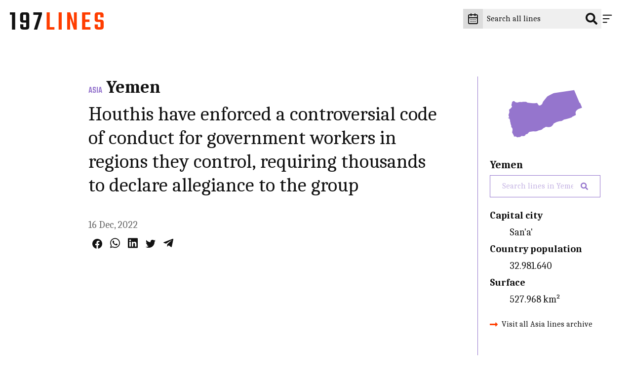

--- FILE ---
content_type: text/html; charset=UTF-8
request_url: https://197lines.com/the-iran-backed-houthis-have-enforced-a-controversial-code-of-conduct-for-government-workers-in-regions-they-control-requiring-thousands-to-declare-allegiance-to-the-group
body_size: 14025
content:
<!DOCTYPE html>
<html lang="en" class="no-js" prefix="og: http://ogp.me/ns#">
	<head><meta charset="utf-8"><meta name="viewport" content="width=device-width, initial-scale=1"><meta name="format-detection" content="telephone=no"><link rel="preconnect"         href="https://fonts.gstatic.com" crossorigin><link rel="preload" as="font"  href="/static/fonts/MapGlyphs-subset.woff2" type="font/woff2" crossorigin><link rel="preload" as="style" href="https://fonts.googleapis.com/css2?family=Caladea:ital,wght@0,400;0,700;1,400&family=Teko:wght@500&display=swap"><link rel="stylesheet" href="https://fonts.googleapis.com/css2?family=Caladea:ital,wght@0,400;0,700;1,400&family=Teko:wght@500&display=swap" media="print" onload="this.media='all'" /><noscript><link rel="stylesheet" href="https://fonts.googleapis.com/css2?family=Caladea:ital,wght@0,400;0,700;1,400&family=Teko:wght@500&display=swap" /></noscript><style>.c-drawer__links,.c-list-continents__countries,.c-list-continents__list{list-style:none;margin:0;padding-left:0}@font-face{font-display:block;font-family:MapGlyphs;font-style:normal;font-weight:400;src:url(/static/fonts/MapGlyphs-subset.woff2) format("woff2");src:url(/static/fonts/MapGlyphs-subset.woff2) format("woff2"),url(/static/fonts/MapGlyphs-subset.woff) format("woff"),url(/static/fonts/MapGlyphs.ttf) format("truetype"),url(/static/fonts/MapGlyphs.svg#mapglyphs) format("svg")}@font-face{ascent-override:90%;descent-override:25%;font-family:Caladea fallback;line-gap-override:0%;size-adjust:101.24%;src:local("Times New Roman")}@font-face{ascent-override:95.8%;descent-override:47.5%;font-family:Teko fallback;line-gap-override:0%;size-adjust:65.84%;src:local("Arial")}.c-drawer__link,.h1,.h3,h1,h2{color:var(--color-dark);margin:0 0 1em;padding:0}.h3{font-size:2rem;line-height:1.2}.c-drawer__link{font-family:Teko,Teko fallback,sans-serif;font-size:1.6875rem;font-weight:500;line-height:1;text-transform:uppercase}.t-bg--america{background-color:var(--color-background)}.c-line__body{color:var(--color-dark);margin-bottom:.5rem;padding:0}html{-ms-text-size-adjust:100%;-webkit-text-size-adjust:100%;line-height:1.15}h1{font-size:2em;margin:.67em 0}hr{box-sizing:initial;color:inherit;height:0}button,input{margin:0}button{text-transform:none}button{-webkit-appearance:button}[type=search]{-webkit-appearance:textfield;outline-offset:-2px}::-webkit-inner-spin-button,::-webkit-outer-spin-button{height:auto}::-webkit-input-placeholder{color:inherit;opacity:.54}::-webkit-search-decoration{-webkit-appearance:none}::-webkit-file-upload-button{-webkit-appearance:button;font:inherit}::-moz-focus-inner{border-style:none;padding:0}:-moz-focusring{outline:ButtonText dotted 1px}:-moz-ui-invalid{box-shadow:none}.c-header__icon,.c-list-continents__toggle{-webkit-appearance:none;background-color:#0000;border:none;line-height:normal;padding:0}.c-drawer__links,.c-linelist,.c-list-continents__countries,.c-list-continents__list{list-style:none;margin:0;padding-left:0}:root{--color-background:#fff;--color-text:#646464;--color-border:#ccc;--color-dark:#121212;--color-table-bg:#efefef;--color-table-head-bg:#dcdcdc}@media (prefers-color-scheme:dark){:root{--color-background:#2a2a2e;--color-text:#dcdcdc;--color-border:#999;--color-dark:#999;--color-table-bg:#646464;--color-table-head-bg:#999}}*{box-sizing:border-box}:after,:before{box-sizing:inherit}html{scroll-behavior:smooth}body{background-color:var(--color-background);margin:0;min-width:22.1875rem;padding:0}ul{padding:0 0 1.6875rem 2.25rem}hr{border:0;border-bottom:.0625rem dotted var(--color-dark);margin:1.5rem 0;padding:0}hr,hr:after{display:block}hr:after{border-top:.0625rem dotted var(--color-dark);content:"";height:.3125rem}[type=search]{-webkit-appearance:none;appearance:none;border-radius:0}*{-webkit-font-smoothing:antialiased;-moz-osx-font-smoothing:grayscale;font-family:inherit;line-height:inherit}body{color:var(--color-text);font-family:Caladea,Caladea fallback,serif;font-size:1.125rem;font-weight:400;line-height:1.7}p{line-height:1.5;margin:0;padding:0 0 1.6875rem}@media (min-width:64em){ul{padding:0 0 1.875rem 2.5rem}body{font-size:1.25rem}p{padding:0 0 1.875rem}}a{color:#ff3d00;text-decoration:none}.c-drawer__link,.h1,.h3,.h5,h1,h2,h3,h4{color:var(--color-dark);margin:0 0 1em;padding:0}.h1,h1{font-size:3.375rem;line-height:1.2}@media (min-width:64em){.h1,h1{font-size:3.75rem}}h2{font-size:2.25rem;line-height:1.2}@media (min-width:64em){h2{font-size:2.5rem}}.h3,h3{font-size:2rem;line-height:1.2}@media (min-width:64em){.h3,h3{font-size:2.25rem}}.c-drawer__link,h4{font-family:Teko,Teko fallback,sans-serif;font-size:1.6875rem;font-weight:500;line-height:1;text-transform:uppercase}@media (min-width:64em){.c-drawer__link,h4{font-size:1.875rem}}.h5{font-size:1.25rem;font-weight:700;line-height:1.2}.t-bg--africa{--color-background:#a1887f;background-color:var(--color-background)}.t-txt--africa{--color-text:#a1887f;color:var(--color-text)}.t-border--africa{--color-border:#a1887f}.t--africa,.t-border--africa{border-color:var(--color-border)}.t--africa{--color-background:#a1887f;--color-text:#a1887f;--color-border:#a1887f;color:var(--color-text)}.t--africa,.t-bg--america{background-color:var(--color-background)}.t-bg--america{--color-background:#fb8c00}.t-txt--america{--color-text:#fb8c00;color:var(--color-text)}.t-bg--asia{background-color:var(--color-background)}.t-bg--asia{--color-background:#9575cd}.t-txt--asia{--color-text:#9575cd;color:var(--color-text)}.t-bg--europe{background-color:var(--color-background)}.t-bg--europe{--color-background:#29b6f6}.t-txt--europe{--color-text:#29b6f6;color:var(--color-text)}.t-bg--oceania{background-color:var(--color-background)}.t-bg--oceania{--color-background:#7cb342}.t-txt--oceania{--color-text:#7cb342;color:var(--color-text)}.o-wrapper{margin-left:auto;margin-right:auto;max-width:calc(100% - 2rem)}@media (min-width:48em){.o-wrapper{max-width:calc(100% - 2rem)}.o-flex-wrapper{display:flex;flex-direction:row}.o-flex-wrapper__main{margin-right:1.5rem;width:74%}}.o-wrapper--right{padding-left:9%}.o-flex-wrapper__aside{margin-top:5rem}@media (min-width:48em){.o-flex-wrapper__aside{margin-top:0;width:26%}}.o-module{margin-bottom:1.5rem;margin-top:1.5rem}@media (min-width:48em){.o-module{margin-bottom:2.5rem;margin-top:2.5rem}}@media (min-width:64em){.h5{font-size:1.375rem}.o-wrapper{max-width:90%}.o-flex-wrapper__main{margin-right:5rem}.o-module{margin-bottom:5rem;margin-top:5rem}}.c-maps{-webkit-font-smoothing:antialiased;-moz-osx-font-smoothing:grayscale;color:inherit;display:inline-block;font-style:normal;font-weight:400;line-height:1}[class*=c-map-]{font-family:MapGlyphs}.c-logo{background-color:#fff;max-width:8.125rem;padding:1.5625rem 1.25rem;width:100%}@media (min-width:64em){.c-logo{max-width:14.375rem}}.c-logo__197{fill:#ff3d00}@media (prefers-color-scheme:dark){.c-logo{background-color:#0000}.c-logo__197{fill:#dcdcdc}}.c-logo__lines{fill:#121212}@media (prefers-color-scheme:dark){.c-logo__lines{fill:#ff3d00}}.c-icon{fill:var(--color-dark);stroke:var(--color-dark);width:1.5rem}.c-icon--social{width:1.25rem}.c-icon--accent{fill:#ff3d00;stroke:#ff3d00}.c-header{position:relative;z-index:600}.c-header__wrapper{display:flex;flex-direction:row;justify-content:flex-end;min-height:4.6875rem;padding-bottom:1rem;padding-right:1.875rem;padding-top:1rem;width:100%}.c-header__logo{display:block;left:0;position:fixed;top:0;z-index:600}.c-header__content{grid-gap:1rem;align-items:center;display:flex;gap:1rem;justify-content:flex-end}.c-header__content>*{line-height:0}.c-header__input{position:relative}.c-header__icon-search{position:absolute;right:.5rem;top:50%;transform:translateY(-50%)}.c-header__search{background-color:#efefef;border:0;color:#0000;font-size:1rem;line-height:1.5rem;padding:.5rem 0;width:2.75rem}.c-header__search::-webkit-input-placeholder{color:#0000;opacity:0}@media (min-width:48em){.c-header__search::-webkit-input-placeholder{color:var(--color-dark);opacity:1}}.c-header__search:-moz-placeholder{color:#0000;opacity:0}@media (min-width:48em){.c-header__search:-moz-placeholder{color:var(--color-dark);opacity:1}}.c-header__search::-moz-placeholder{color:#0000;opacity:0}@media (min-width:48em){.c-header__search::-moz-placeholder{color:var(--color-dark);opacity:1}}.c-header__search:-ms-input-placeholder{color:#0000;opacity:0}@media (min-width:48em){.c-header__search:-ms-input-placeholder{color:var(--color-dark);opacity:1}.c-header__search{color:var(--color-dark);padding:.5rem 2.5rem .5rem .5rem;width:15rem}}.c-header__icon{padding:.5rem .5rem .5rem 0;position:relative;z-index:610}@media (prefers-color-scheme:dark){.c-header__search{background-color:#121212}.c-header__icon{stroke:#fff}}.c-header__close{display:none}.c-header__datepicker{background:#dcdcdc;border:none;padding:.5rem}@media screen and (prefers-color-scheme:dark){.c-header__datepicker{background:#121212}}.c-header__icon-calendar{fill:none!important}.c-drawer{bottom:0;display:flex;justify-content:flex-end;left:0;position:fixed;right:0;top:0;transform:translateX(100%);z-index:600}.c-drawer__content{background-color:#dcdcdc;overflow-y:auto;padding-left:1.875rem;padding-right:5rem;scrollbar-color:#efefef #dcdcdc;scrollbar-width:thin;width:21.875rem}.c-drawer__content::-webkit-scrollbar{width:12px}.c-drawer__content::-webkit-scrollbar-track{background:#dcdcdc}.c-drawer__content::-webkit-scrollbar-thumb{background-color:#efefef;border:3px solid #dcdcdc;border-radius:20px}.c-drawer__links{padding-top:2.5rem}.c-drawer__item{border-bottom:1px dotted #999;padding:1rem 0}.c-drawer__item:first-of-type{padding-top:0}.c-drawer__link{font-family:Caladea,Caladea fallback,serif;margin:0;text-transform:none}.c-drawer__search-by{font-size:1rem;font-weight:700;padding-bottom:0}.c-country-title{margin:0}.c-country-title--continent{color:var(--color-text);font-family:Teko,Teko fallback,sans-serif;text-transform:uppercase}.c-line-header{align-items:baseline;display:flex;margin-bottom:.5rem}.c-line-header__continent{font-size:1.125rem;margin-right:.5rem}.c-line-header__country{margin-bottom:0}.c-list-continents__item{border-bottom:.0625rem dotted var(--color-dark)}.c-list-continents__toggle{align-items:center;color:var(--color-dark);display:flex;flex-wrap:wrap;font-size:1.25rem;justify-content:space-between;padding:1rem 0;width:100%}@media (prefers-color-scheme:dark){.c-drawer__content{background-color:#121212;scrollbar-color:#efefef #121212;scrollbar-width:thin}.c-drawer__content::-webkit-scrollbar{width:12px}.c-drawer__content::-webkit-scrollbar-track{background:#121212}.c-drawer__content::-webkit-scrollbar-thumb{background-color:#efefef;border:3px solid #121212;border-radius:20px}.c-list-continents__toggle{color:#fff}.c-list-continents__toggle .c-icon{fill:#fff}}.c-list-continents__toggle .c-icon{width:.75rem}.c-list-continents__countries{background-color:#efefef;display:none;flex-basis:100%;margin-top:1rem;max-height:17.4375rem;overflow-y:scroll;padding-bottom:0;scrollbar-color:#efefef #dcdcdc;scrollbar-width:thin}.c-list-continents__countries::-webkit-scrollbar{width:12px}.c-list-continents__countries::-webkit-scrollbar-track{background:#dcdcdc}.c-list-continents__countries::-webkit-scrollbar-thumb{background-color:#efefef;border:3px solid #dcdcdc;border-radius:20px}@media (prefers-color-scheme:dark){.c-list-continents__countries{background-color:#121212;scrollbar-color:#efefef #121212;scrollbar-width:thin}.c-list-continents__countries::-webkit-scrollbar{width:12px}.c-list-continents__countries::-webkit-scrollbar-track{background:#121212}.c-list-continents__countries::-webkit-scrollbar-thumb{background-color:#efefef;border:3px solid #121212;border-radius:20px}}.c-list-continents__country{border-bottom:.0625rem dotted var(--color-dark);text-align:left}.c-list-continents__link{background-color:#0000;color:var(--color-dark);display:block;padding:.5rem 1rem}@media (prefers-color-scheme:dark){.c-list-continents__link{color:#fff}}.c-share{font-size:0;padding:.5rem}.c-share__social{color:var(--color-dark);display:inline-block}@media (prefers-color-scheme:dark){.c-share__social{color:var(--color-text)}}.c-share__social+.c-share__social{margin-left:1rem}.c-share__social svg{fill:currentColor;stroke:currentColor}.c-line{background-color:inherit;border-bottom:.0625rem dotted #999;display:flex;padding:1.5rem 0}.c-line__map{font-family:sans-serif;font-size:4.0625rem;line-height:4.0625rem;margin-right:1rem;width:5.625rem}@media (min-width:48em){.c-line{padding:2.5rem 0}.c-line__map{font-size:6.25rem;margin-right:1.5rem;width:7.5rem}.c-line__share{margin-left:auto}}.c-line--nomap .c-line__map{display:none}.c-line__content{position:relative;width:100%}@media (max-width:47.99em){.c-line__share{order:4}}.c-archive{border-left:.0625rem solid var(--color-border);display:flex;flex-direction:column;padding-bottom:5rem;padding-left:1.5rem}.c-archive__map{line-height:0;margin-bottom:1rem;text-align:center}.c-archive__map .c-maps{font-size:9.375rem;height:9.375rem}.c-archive__country{margin-bottom:.5rem}.c-archive__extrainfo{color:var(--color-dark)}.c-archive__extrainfo dt{font-weight:700}.c-archive__visit{align-items:center;display:flex}.c-archive__link{color:var(--color-dark);font-size:1rem}.c-archive__icon{margin-right:.5rem;width:1rem}.c-line-entry__title{font-weight:400}.c-filters__input-icon-search{color:#121212;width:1rem}[class*=t--] .c-filters__input-icon-search{color:var(--color-text)}.c-filters__search-bar-wrapper{grid-gap:1rem;align-items:center;background-color:#efefef;display:flex;gap:1rem;padding:.25rem 1.5rem;width:25rem}@media (prefers-color-scheme:dark){.c-filters__input-icon-search{color:#2a2a2e}.c-filters__search-bar-wrapper{background-color:#dcdcdc}.c-filters__search-input{color:var(--color-text)}}@media (min-width:48em){.c-filters__search-bar-wrapper{width:37.5rem}}.c-filters__search-bar-wrapper--full-width{width:100%}.c-filters__search-bar-wrapper[class*=t--]{background-color:#0000;border:1px solid var(--color-border);color:var(--color-text)}.c-filters__search-input{background-color:#0000;border:0;color:var(--color-text);font-size:1rem;padding:.25rem 0;width:100%}.c-filters__search-input[class*=t--]{color:var(--color-text)}.u-m0{margin:0!important}</style><link href="/static/css/style.da2c7de6d7.css" rel="stylesheet" media="print" onload="this.onload=null;this.media='all'"><noscript><link href="/static/css/style.da2c7de6d7.css" rel="stylesheet"></noscript><link rel="icon" href="https://197lines.com/assets/_32x32_fit_center-center_90_none/favicon.png" sizes="32x32"><link rel="apple-touch-icon" href="https://197lines.com/assets/_180x180_fit_center-center_90_none/favicon.png"><link rel="manifest" href="/manifest.webmanifest"><title>Houthis have enforced a controversial code of conduct for government workers in regions they control, requiring thousands to declare allegiance to the group - 197lines</title><meta name="description" content=""><meta property="fb:app_id" content=""><meta property="og:url" content="https://197lines.com/the-iran-backed-houthis-have-enforced-a-controversial-code-of-conduct-for-government-workers-in-regions-they-control-requiring-thousands-to-declare-allegiance-to-the-group"><meta property="og:type" content="website"><meta property="og:title" content="Houthis have enforced a controversial code of conduct for government workers in regions they control, requiring thousands to declare allegiance to the group - 197lines"><meta property="og:image" content="https://197lines.com/share/the-iran-backed-houthis-have-enforced-a-controversial-code-of-conduct-for-government-workers-in-regi45164.png"><meta property="og:image:width" content="1200"><meta property="og:image:height" content="630"><meta property="og:description" content=""><meta property="og:site_name" content="197lines"><meta property="og:locale" content="en_US"><meta property="og:locale:alternate" content="en_US"><meta name="twitter:card" content="summary_large_image"><meta name="twitter:site" content=""><meta name="twitter:url" content="https://197lines.com/the-iran-backed-houthis-have-enforced-a-controversial-code-of-conduct-for-government-workers-in-regions-they-control-requiring-thousands-to-declare-allegiance-to-the-group"><meta name="twitter:title" content="Houthis have enforced a controversial code of conduct for government workers in regions they control, requiring thousands to declare allegiance to the group - 197lines"><meta name="twitter:description" content=""><meta name="twitter:image" content="https://197lines.com/share/the-iran-backed-houthis-have-enforced-a-controversial-code-of-conduct-for-government-workers-in-regi45164.png"><link rel="home" href="https://197lines.com/"><link rel="canonical" href="https://197lines.com/the-iran-backed-houthis-have-enforced-a-controversial-code-of-conduct-for-government-workers-in-regions-they-control-requiring-thousands-to-declare-allegiance-to-the-group"><!-- Global site tag (gtag.js) - Google Analytics --><script async src="https://www.googletagmanager.com/gtag/js?id=G-8ZNJEMC1C7"></script><script>
  window.dataLayer = window.dataLayer || [];
  function gtag(){dataLayer.push(arguments);}
  gtag('js', new Date());

  gtag('config', 'G-8ZNJEMC1C7');
</script><script type="text/javascript">
var _iub = _iub || [];
_iub.csConfiguration = {"ccpaAcknowledgeOnDisplay":true,"ccpaApplies":true,"consentOnContinuedBrowsing":false,"cookiePolicyInOtherWindow":true,"enableCcpa":true,"invalidateConsentWithoutLog":true,"lang":"en-GB","perPurposeConsent":true,"siteId":2562994,"whitelabel":false,"cookiePolicyId":40015018, "banner":{ "acceptButtonCaptionColor":"#FFFFFF","acceptButtonColor":"#FF3D00","acceptButtonDisplay":true,"backgroundColor":"#EFEFEF","closeButtonRejects":true,"customizeButtonCaptionColor":"#FFFFFF","customizeButtonColor":"#FF3D00","customizeButtonDisplay":true,"explicitWithdrawal":true,"listPurposes":true,"position":"bottom","rejectButtonCaptionColor":"#000000","rejectButtonColor":"#FFFFFF","rejectButtonDisplay":true,"textColor":"#000000","customizeButtonCaption":"Choose and customize","rejectButtonCaption":" Continue without accepting" }};
</script><script type="text/javascript" src="//cdn.iubenda.com/cs/ccpa/stub.js"></script><script type="text/javascript" src="//cdn.iubenda.com/cs/iubenda_cs.js" charset="UTF-8" async></script></head>
	<body dir="ltr">
													
<header class="c-header j-header ">
	<div class="c-header__wrapper">
		<a class="c-header__logo" href="https://197lines.com/" aria-label="197 lines logo">
			<svg xmlns="http://www.w3.org/2000/svg" class="c-logo" viewBox="0 0 516 96" aria-hidden="true">
				<path class="c-logo__197" d="M497.5 81.3c-.6.6-1.7.8-3.3.8h-5.8c-1.7 0-2.9-.3-3.5-.8-.6-.6-.9-1.6-.9-3.3V67.3h-17.4v13.2c0 10 5.5 15 16.5 15h16.3c11 0 16.5-5 16.5-15v-25c0-9.9-5.3-14.8-15.9-14.8h-12c-1.7 0-2.9-.3-3.5-.8-.6-.6-.9-1.6-.9-3.3V17.4c0-1.6.3-2.7.9-3.3s1.8-.8 3.5-.8h5.8c1.6 0 2.7.3 3.3.8.6.6.9 1.6.9 3.3v10.9h17.6V15c0-10-5.4-15-16.3-15h-16.6c-10.9 0-16.3 5-16.3 15v23.5c0 10.1 5.2 15.1 15.6 15.1h12.3c1.6 0 2.7.3 3.3.8.6.6.9 1.6.9 3.3v20.4c-.1 1.6-.4 2.7-1 3.2m-82.8-28h23.5V39.8h-23.5V13.3h27.8V0h-45.4v95.5h46.6V82.2h-29.1V53.3h.1zm-62.5 9L332.1 0h-16.8v95.5h16V32.2l20.4 63.2H368V0h-15.9v62.3h.1zM268 95.5h17.4V0H268v95.5zM219.5 0h-17.4v95.5H245V82.2h-25.4V0h-.1z" fill="currentColor"/>
				<path class="c-logo__lines" d="M128.7 0v14.1h29.4l-25.9 81.4H150l26.6-85.2V0h-47.9zM74.3 43.7c-.6-.6-.9-1.6-.9-3.3v-23c0-1.6.3-2.7.9-3.3s1.7-.8 3.3-.8H85c1.6 0 2.7.3 3.3.8.6.6.9 1.6.9 3.3v27.1H77.7c-1.6 0-2.8-.3-3.4-.8M56.3 15v27.1c0 10 5.5 15 16.5 15h16.5v21c0 1.6-.3 2.7-.9 3.3-.6.6-1.7.8-3.3.8h-6.8c-1.6 0-2.7-.3-3.3-.8-.6-.6-.9-1.6-.9-3.3v-12H56.9v14.4c0 10 5.5 15 16.5 15h16.5c11 0 16.5-5 16.5-15V15c0-10-5.5-15-16.5-15H72.8c-11 0-16.5 5-16.5 15M0 0v13.3h11.8v82.2h17.4V0H0z" fill="currentColor"/>
			</svg>
		</a>

		<div class="c-header__content">
			<div id="datepicker">
				<button aria-label="explore lines by date" class="c-header__datepicker" disabled>
					<svg xmlns="http://www.w3.org/2000/svg" viewBox="0 0 24 24" class="c-header__icon-calendar c-icon" fill="none" stroke="currentColor" stroke-width="2" stroke-linecap="round" stroke-linejoin="round"><path d="M8 2v4"/><path d="M16 2v4"/><rect width="18" height="18" x="3" y="4" rx="2"/><path d="M3 10h18"/><path d="M8 14h.01"/><path d="M12 14h.01"/><path d="M16 14h.01"/><path d="M8 18h.01"/><path d="M12 18h.01"/><path d="M16 18h.01"/></svg>
				</button>
			</div>
			<form class="c-header__form" action="https://197lines.com/search/results">
				<div class="c-header__input">
					<label class="c-header__label" for="q">
						<svg xmlns="http://www.w3.org/2000/svg" viewBox="0 0 512 512" class="c-header__icon-search c-icon" fill="currentColor"><path d="M505 442.7L405.3 343c-4.5-4.5-10.6-7-17-7H372c27.6-35.3 44-79.7 44-128C416 93.1 322.9 0 208 0S0 93.1 0 208s93.1 208 208 208c48.3 0 92.7-16.4 128-44v16.3c0 6.4 2.5 12.5 7 17l99.7 99.7c9.4 9.4 24.6 9.4 33.9 0l28.3-28.3c9.4-9.4 9.4-24.6.1-34zM208 336c-70.7 0-128-57.2-128-128 0-70.7 57.2-128 128-128 70.7 0 128 57.2 128 128 0 70.7-57.2 128-128 128z" /></svg>
					</label>
					<input class="c-header__search" type="search" placeholder="Search all lines" aria-label="Search all lines" name="q" id="q" value="">
				</div>
			</form>
			<button class="c-header__icon j-header__toggle" data-togglr-toggle="is-active" data-togglr-target=".j-drawer, .j-header, body" aria-label="Menu">
				<svg class="c-icon c-header__hamburger" fill='none' stroke='currentColor' stroke-width='8' stroke-dashoffset='0' stroke-dasharray='0' stroke-linecap='round' stroke-linejoin='round' xmlns='http://www.w3.org/2000/svg' viewBox='0 0 100 100'><line x1="15" y1="20" x2="85" y2="20" /> <line x1="15" y1="50" x2="65" y2="50" /> <line x1="15" y1="80" x2="45" y2="80" /></svg>				<svg class="c-icon c-header__close" fill='none' stroke='currentColor' stroke-width='8' stroke-dashoffset='0' stroke-dasharray='0' stroke-linecap='round' stroke-linejoin='round' xmlns='http://www.w3.org/2000/svg' viewBox='0 0 100 100'><line x1="15" y1="15" x2="85" y2="85" /> <line x1="85" y1="15" x2="15" y2="85" /></svg>			</button>
		</div>
	</div>

	<nav class="c-drawer j-drawer "  data-togglr-target=".j-drawer, .j-header, body" data-togglr-remove="is-active">
  <div class="c-drawer__content">
    <ul class="c-drawer__links">
              <li class="c-drawer__item">
          <a href="https://197lines.com/about-197lines" title="About 197lines" class="c-drawer__link">About 197lines</a>
        </li>
              <li class="c-drawer__item">
          <a href="https://197lines.com/international-days" title="International Days" class="c-drawer__link">International Days</a>
        </li>
          </ul>

    <p class="c-drawer__search-by">Explore lines by country</p>
    
<div class="c-list-continents c-drawer__continents">
  <ul class="c-list-continents__list">
          <li class="c-list-continents__item" id="filter-asia-d">
        <button
          class="c-list-continents__toggle"
          data-togglr-exclusive="is-open"
          data-togglr-target="#filter-asia-d"
        >
          Asia
          <svg xmlns="http://www.w3.org/2000/svg" class="c-icon c-drawer__continents" viewBox="0 0 320 512"><path d="M143 352.3L7 216.3c-9.4-9.4-9.4-24.6 0-33.9l22.6-22.6c9.4-9.4 24.6-9.4 33.9 0l96.4 96.4 96.4-96.4c9.4-9.4 24.6-9.4 33.9 0l22.6 22.6c9.4 9.4 9.4 24.6 0 33.9l-136 136c-9.2 9.4-24.4 9.4-33.8 0z"/></svg>        </button>
        <ul class="c-list-continents__countries">
                  <li class="c-list-continents__country">
            <a href="https://197lines.com/filter/afghanistan" class="t-txt--asia c-list-continents__link">Afghanistan</a>
          </li>
                  <li class="c-list-continents__country">
            <a href="https://197lines.com/filter/armenia" class="t-txt--asia c-list-continents__link">Armenia</a>
          </li>
                  <li class="c-list-continents__country">
            <a href="https://197lines.com/filter/azerbaijan" class="t-txt--asia c-list-continents__link">Azerbaijan</a>
          </li>
                  <li class="c-list-continents__country">
            <a href="https://197lines.com/filter/bahrain" class="t-txt--asia c-list-continents__link">Bahrain</a>
          </li>
                  <li class="c-list-continents__country">
            <a href="https://197lines.com/filter/bangladesh" class="t-txt--asia c-list-continents__link">Bangladesh</a>
          </li>
                  <li class="c-list-continents__country">
            <a href="https://197lines.com/filter/bhutan" class="t-txt--asia c-list-continents__link">Bhutan</a>
          </li>
                  <li class="c-list-continents__country">
            <a href="https://197lines.com/filter/brunei" class="t-txt--asia c-list-continents__link">Brunei</a>
          </li>
                  <li class="c-list-continents__country">
            <a href="https://197lines.com/filter/cambodia" class="t-txt--asia c-list-continents__link">Cambodia</a>
          </li>
                  <li class="c-list-continents__country">
            <a href="https://197lines.com/filter/china" class="t-txt--asia c-list-continents__link">China</a>
          </li>
                  <li class="c-list-continents__country">
            <a href="https://197lines.com/filter/cyprus" class="t-txt--asia c-list-continents__link">Cyprus</a>
          </li>
                  <li class="c-list-continents__country">
            <a href="https://197lines.com/filter/east-timor" class="t-txt--asia c-list-continents__link">East Timor</a>
          </li>
                  <li class="c-list-continents__country">
            <a href="https://197lines.com/filter/georgia" class="t-txt--asia c-list-continents__link">Georgia</a>
          </li>
                  <li class="c-list-continents__country">
            <a href="https://197lines.com/filter/india" class="t-txt--asia c-list-continents__link">India</a>
          </li>
                  <li class="c-list-continents__country">
            <a href="https://197lines.com/filter/indonesia" class="t-txt--asia c-list-continents__link">Indonesia</a>
          </li>
                  <li class="c-list-continents__country">
            <a href="https://197lines.com/filter/iran" class="t-txt--asia c-list-continents__link">Iran</a>
          </li>
                  <li class="c-list-continents__country">
            <a href="https://197lines.com/filter/iraq" class="t-txt--asia c-list-continents__link">Iraq</a>
          </li>
                  <li class="c-list-continents__country">
            <a href="https://197lines.com/filter/israel" class="t-txt--asia c-list-continents__link">Israel</a>
          </li>
                  <li class="c-list-continents__country">
            <a href="https://197lines.com/filter/japan" class="t-txt--asia c-list-continents__link">Japan</a>
          </li>
                  <li class="c-list-continents__country">
            <a href="https://197lines.com/filter/jordan" class="t-txt--asia c-list-continents__link">Jordan</a>
          </li>
                  <li class="c-list-continents__country">
            <a href="https://197lines.com/filter/kazakhstan" class="t-txt--asia c-list-continents__link">Kazakhstan</a>
          </li>
                  <li class="c-list-continents__country">
            <a href="https://197lines.com/filter/kuwait" class="t-txt--asia c-list-continents__link">Kuwait</a>
          </li>
                  <li class="c-list-continents__country">
            <a href="https://197lines.com/filter/kyrgyzstan" class="t-txt--asia c-list-continents__link">Kyrgyzstan</a>
          </li>
                  <li class="c-list-continents__country">
            <a href="https://197lines.com/filter/laos" class="t-txt--asia c-list-continents__link">Laos</a>
          </li>
                  <li class="c-list-continents__country">
            <a href="https://197lines.com/filter/lebanon" class="t-txt--asia c-list-continents__link">Lebanon </a>
          </li>
                  <li class="c-list-continents__country">
            <a href="https://197lines.com/filter/malaysia" class="t-txt--asia c-list-continents__link">Malaysia</a>
          </li>
                  <li class="c-list-continents__country">
            <a href="https://197lines.com/filter/maldives" class="t-txt--asia c-list-continents__link">Maldives</a>
          </li>
                  <li class="c-list-continents__country">
            <a href="https://197lines.com/filter/mongolia" class="t-txt--asia c-list-continents__link">Mongolia</a>
          </li>
                  <li class="c-list-continents__country">
            <a href="https://197lines.com/filter/myanmar" class="t-txt--asia c-list-continents__link">Myanmar</a>
          </li>
                  <li class="c-list-continents__country">
            <a href="https://197lines.com/filter/nepal" class="t-txt--asia c-list-continents__link">Nepal</a>
          </li>
                  <li class="c-list-continents__country">
            <a href="https://197lines.com/filter/north-korea" class="t-txt--asia c-list-continents__link">North Korea</a>
          </li>
                  <li class="c-list-continents__country">
            <a href="https://197lines.com/filter/oman" class="t-txt--asia c-list-continents__link">Oman</a>
          </li>
                  <li class="c-list-continents__country">
            <a href="https://197lines.com/filter/pakistan" class="t-txt--asia c-list-continents__link">Pakistan</a>
          </li>
                  <li class="c-list-continents__country">
            <a href="https://197lines.com/filter/palestine" class="t-txt--asia c-list-continents__link">Palestine</a>
          </li>
                  <li class="c-list-continents__country">
            <a href="https://197lines.com/filter/philippines" class="t-txt--asia c-list-continents__link">Philippines</a>
          </li>
                  <li class="c-list-continents__country">
            <a href="https://197lines.com/filter/qatar" class="t-txt--asia c-list-continents__link">Qatar</a>
          </li>
                  <li class="c-list-continents__country">
            <a href="https://197lines.com/filter/saudi-arabia" class="t-txt--asia c-list-continents__link">Saudi Arabia</a>
          </li>
                  <li class="c-list-continents__country">
            <a href="https://197lines.com/filter/singapore" class="t-txt--asia c-list-continents__link">Singapore</a>
          </li>
                  <li class="c-list-continents__country">
            <a href="https://197lines.com/filter/south-korea" class="t-txt--asia c-list-continents__link">South Korea</a>
          </li>
                  <li class="c-list-continents__country">
            <a href="https://197lines.com/filter/sri-lanka" class="t-txt--asia c-list-continents__link">Sri Lanka</a>
          </li>
                  <li class="c-list-continents__country">
            <a href="https://197lines.com/filter/syria" class="t-txt--asia c-list-continents__link">Syria</a>
          </li>
                  <li class="c-list-continents__country">
            <a href="https://197lines.com/filter/taiwan" class="t-txt--asia c-list-continents__link">Taiwan</a>
          </li>
                  <li class="c-list-continents__country">
            <a href="https://197lines.com/filter/tajikistan" class="t-txt--asia c-list-continents__link">Tajikistan</a>
          </li>
                  <li class="c-list-continents__country">
            <a href="https://197lines.com/filter/thailand" class="t-txt--asia c-list-continents__link">Thailand</a>
          </li>
                  <li class="c-list-continents__country">
            <a href="https://197lines.com/filter/turkey" class="t-txt--asia c-list-continents__link">Turkey</a>
          </li>
                  <li class="c-list-continents__country">
            <a href="https://197lines.com/filter/turkmenistan" class="t-txt--asia c-list-continents__link">Turkmenistan</a>
          </li>
                  <li class="c-list-continents__country">
            <a href="https://197lines.com/filter/united-arab-emirates" class="t-txt--asia c-list-continents__link">United Arab Emirates</a>
          </li>
                  <li class="c-list-continents__country">
            <a href="https://197lines.com/filter/uzbekistan" class="t-txt--asia c-list-continents__link">Uzbekistan</a>
          </li>
                  <li class="c-list-continents__country">
            <a href="https://197lines.com/filter/vietnam" class="t-txt--asia c-list-continents__link">Vietnam</a>
          </li>
                  <li class="c-list-continents__country">
            <a href="https://197lines.com/filter/yemen" class="t-txt--asia c-list-continents__link">Yemen</a>
          </li>
                </ul>
      </li>
          <li class="c-list-continents__item" id="filter-europe-d">
        <button
          class="c-list-continents__toggle"
          data-togglr-exclusive="is-open"
          data-togglr-target="#filter-europe-d"
        >
          Europe
          <svg xmlns="http://www.w3.org/2000/svg" class="c-icon c-drawer__continents" viewBox="0 0 320 512"><path d="M143 352.3L7 216.3c-9.4-9.4-9.4-24.6 0-33.9l22.6-22.6c9.4-9.4 24.6-9.4 33.9 0l96.4 96.4 96.4-96.4c9.4-9.4 24.6-9.4 33.9 0l22.6 22.6c9.4 9.4 9.4 24.6 0 33.9l-136 136c-9.2 9.4-24.4 9.4-33.8 0z"/></svg>        </button>
        <ul class="c-list-continents__countries">
                  <li class="c-list-continents__country">
            <a href="https://197lines.com/filter/albania" class="t-txt--europe c-list-continents__link">Albania</a>
          </li>
                  <li class="c-list-continents__country">
            <a href="https://197lines.com/filter/andorra" class="t-txt--europe c-list-continents__link">Andorra</a>
          </li>
                  <li class="c-list-continents__country">
            <a href="https://197lines.com/filter/austria" class="t-txt--europe c-list-continents__link">Austria</a>
          </li>
                  <li class="c-list-continents__country">
            <a href="https://197lines.com/filter/belarus" class="t-txt--europe c-list-continents__link">Belarus</a>
          </li>
                  <li class="c-list-continents__country">
            <a href="https://197lines.com/filter/belgium" class="t-txt--europe c-list-continents__link">Belgium</a>
          </li>
                  <li class="c-list-continents__country">
            <a href="https://197lines.com/filter/bosnia-and-herzegovina" class="t-txt--europe c-list-continents__link">Bosnia and Herzegovina</a>
          </li>
                  <li class="c-list-continents__country">
            <a href="https://197lines.com/filter/bulgaria" class="t-txt--europe c-list-continents__link">Bulgaria</a>
          </li>
                  <li class="c-list-continents__country">
            <a href="https://197lines.com/filter/croatia" class="t-txt--europe c-list-continents__link">Croatia</a>
          </li>
                  <li class="c-list-continents__country">
            <a href="https://197lines.com/filter/czech-republic" class="t-txt--europe c-list-continents__link">Czech Republic</a>
          </li>
                  <li class="c-list-continents__country">
            <a href="https://197lines.com/filter/denmark" class="t-txt--europe c-list-continents__link">Denmark</a>
          </li>
                  <li class="c-list-continents__country">
            <a href="https://197lines.com/filter/estonia" class="t-txt--europe c-list-continents__link">Estonia</a>
          </li>
                  <li class="c-list-continents__country">
            <a href="https://197lines.com/filter/finland" class="t-txt--europe c-list-continents__link">Finland</a>
          </li>
                  <li class="c-list-continents__country">
            <a href="https://197lines.com/filter/france" class="t-txt--europe c-list-continents__link">France</a>
          </li>
                  <li class="c-list-continents__country">
            <a href="https://197lines.com/filter/germany" class="t-txt--europe c-list-continents__link">Germany</a>
          </li>
                  <li class="c-list-continents__country">
            <a href="https://197lines.com/filter/greece" class="t-txt--europe c-list-continents__link">Greece</a>
          </li>
                  <li class="c-list-continents__country">
            <a href="https://197lines.com/filter/hungary" class="t-txt--europe c-list-continents__link">Hungary</a>
          </li>
                  <li class="c-list-continents__country">
            <a href="https://197lines.com/filter/iceland" class="t-txt--europe c-list-continents__link">Iceland </a>
          </li>
                  <li class="c-list-continents__country">
            <a href="https://197lines.com/filter/ireland" class="t-txt--europe c-list-continents__link">Ireland</a>
          </li>
                  <li class="c-list-continents__country">
            <a href="https://197lines.com/filter/italy" class="t-txt--europe c-list-continents__link">Italy</a>
          </li>
                  <li class="c-list-continents__country">
            <a href="https://197lines.com/filter/kosovo" class="t-txt--europe c-list-continents__link">Kosovo </a>
          </li>
                  <li class="c-list-continents__country">
            <a href="https://197lines.com/filter/latvia" class="t-txt--europe c-list-continents__link">Latvia</a>
          </li>
                  <li class="c-list-continents__country">
            <a href="https://197lines.com/filter/liechtenstein" class="t-txt--europe c-list-continents__link">Liechtenstein</a>
          </li>
                  <li class="c-list-continents__country">
            <a href="https://197lines.com/filter/lithuania" class="t-txt--europe c-list-continents__link">Lithuania</a>
          </li>
                  <li class="c-list-continents__country">
            <a href="https://197lines.com/filter/luxembourg" class="t-txt--europe c-list-continents__link">Luxembourg</a>
          </li>
                  <li class="c-list-continents__country">
            <a href="https://197lines.com/filter/malta" class="t-txt--europe c-list-continents__link">Malta</a>
          </li>
                  <li class="c-list-continents__country">
            <a href="https://197lines.com/filter/moldova" class="t-txt--europe c-list-continents__link">Moldova</a>
          </li>
                  <li class="c-list-continents__country">
            <a href="https://197lines.com/filter/monaco" class="t-txt--europe c-list-continents__link">Monaco</a>
          </li>
                  <li class="c-list-continents__country">
            <a href="https://197lines.com/filter/montenegro" class="t-txt--europe c-list-continents__link">Montenegro </a>
          </li>
                  <li class="c-list-continents__country">
            <a href="https://197lines.com/filter/netherlands" class="t-txt--europe c-list-continents__link">Netherlands</a>
          </li>
                  <li class="c-list-continents__country">
            <a href="https://197lines.com/filter/north-macedonia" class="t-txt--europe c-list-continents__link">North Macedonia</a>
          </li>
                  <li class="c-list-continents__country">
            <a href="https://197lines.com/filter/norway" class="t-txt--europe c-list-continents__link">Norway</a>
          </li>
                  <li class="c-list-continents__country">
            <a href="https://197lines.com/filter/poland" class="t-txt--europe c-list-continents__link">Poland</a>
          </li>
                  <li class="c-list-continents__country">
            <a href="https://197lines.com/filter/portugal" class="t-txt--europe c-list-continents__link">Portugal</a>
          </li>
                  <li class="c-list-continents__country">
            <a href="https://197lines.com/filter/romania" class="t-txt--europe c-list-continents__link">Romania</a>
          </li>
                  <li class="c-list-continents__country">
            <a href="https://197lines.com/filter/russia" class="t-txt--europe c-list-continents__link">Russia</a>
          </li>
                  <li class="c-list-continents__country">
            <a href="https://197lines.com/filter/san-marino" class="t-txt--europe c-list-continents__link">San Marino</a>
          </li>
                  <li class="c-list-continents__country">
            <a href="https://197lines.com/filter/serbia" class="t-txt--europe c-list-continents__link">Serbia</a>
          </li>
                  <li class="c-list-continents__country">
            <a href="https://197lines.com/filter/slovakia" class="t-txt--europe c-list-continents__link">Slovakia</a>
          </li>
                  <li class="c-list-continents__country">
            <a href="https://197lines.com/filter/slovenia" class="t-txt--europe c-list-continents__link">Slovenia</a>
          </li>
                  <li class="c-list-continents__country">
            <a href="https://197lines.com/filter/spain" class="t-txt--europe c-list-continents__link">Spain</a>
          </li>
                  <li class="c-list-continents__country">
            <a href="https://197lines.com/filter/sweden" class="t-txt--europe c-list-continents__link">Sweden</a>
          </li>
                  <li class="c-list-continents__country">
            <a href="https://197lines.com/filter/switzerland" class="t-txt--europe c-list-continents__link">Switzerland</a>
          </li>
                  <li class="c-list-continents__country">
            <a href="https://197lines.com/filter/ukraine" class="t-txt--europe c-list-continents__link">Ukraine</a>
          </li>
                  <li class="c-list-continents__country">
            <a href="https://197lines.com/filter/united-kingdom" class="t-txt--europe c-list-continents__link">United Kingdom</a>
          </li>
                  <li class="c-list-continents__country">
            <a href="https://197lines.com/filter/vatican-city" class="t-txt--europe c-list-continents__link">Vatican City </a>
          </li>
                </ul>
      </li>
          <li class="c-list-continents__item" id="filter-africa-d">
        <button
          class="c-list-continents__toggle"
          data-togglr-exclusive="is-open"
          data-togglr-target="#filter-africa-d"
        >
          Africa
          <svg xmlns="http://www.w3.org/2000/svg" class="c-icon c-drawer__continents" viewBox="0 0 320 512"><path d="M143 352.3L7 216.3c-9.4-9.4-9.4-24.6 0-33.9l22.6-22.6c9.4-9.4 24.6-9.4 33.9 0l96.4 96.4 96.4-96.4c9.4-9.4 24.6-9.4 33.9 0l22.6 22.6c9.4 9.4 9.4 24.6 0 33.9l-136 136c-9.2 9.4-24.4 9.4-33.8 0z"/></svg>        </button>
        <ul class="c-list-continents__countries">
                  <li class="c-list-continents__country">
            <a href="https://197lines.com/filter/algeria" class="t-txt--africa c-list-continents__link">Algeria</a>
          </li>
                  <li class="c-list-continents__country">
            <a href="https://197lines.com/filter/angola" class="t-txt--africa c-list-continents__link">Angola</a>
          </li>
                  <li class="c-list-continents__country">
            <a href="https://197lines.com/filter/benin" class="t-txt--africa c-list-continents__link">Benin</a>
          </li>
                  <li class="c-list-continents__country">
            <a href="https://197lines.com/filter/botswana" class="t-txt--africa c-list-continents__link">Botswana</a>
          </li>
                  <li class="c-list-continents__country">
            <a href="https://197lines.com/filter/burkina-faso" class="t-txt--africa c-list-continents__link">Burkina Faso</a>
          </li>
                  <li class="c-list-continents__country">
            <a href="https://197lines.com/filter/burundi" class="t-txt--africa c-list-continents__link">Burundi</a>
          </li>
                  <li class="c-list-continents__country">
            <a href="https://197lines.com/filter/cameroon" class="t-txt--africa c-list-continents__link">Cameroon</a>
          </li>
                  <li class="c-list-continents__country">
            <a href="https://197lines.com/filter/cape-verde" class="t-txt--africa c-list-continents__link">Cape Verde</a>
          </li>
                  <li class="c-list-continents__country">
            <a href="https://197lines.com/filter/central-african-republic" class="t-txt--africa c-list-continents__link">Central African Republic</a>
          </li>
                  <li class="c-list-continents__country">
            <a href="https://197lines.com/filter/chad" class="t-txt--africa c-list-continents__link">Chad</a>
          </li>
                  <li class="c-list-continents__country">
            <a href="https://197lines.com/filter/comoros" class="t-txt--africa c-list-continents__link">Comoros</a>
          </li>
                  <li class="c-list-continents__country">
            <a href="https://197lines.com/filter/democratic-republic-of-the-congo" class="t-txt--africa c-list-continents__link">Democratic Republic of the Congo</a>
          </li>
                  <li class="c-list-continents__country">
            <a href="https://197lines.com/filter/djibouti" class="t-txt--africa c-list-continents__link">Djibouti</a>
          </li>
                  <li class="c-list-continents__country">
            <a href="https://197lines.com/filter/egypt" class="t-txt--africa c-list-continents__link">Egypt</a>
          </li>
                  <li class="c-list-continents__country">
            <a href="https://197lines.com/filter/equatorial-guinea" class="t-txt--africa c-list-continents__link">Equatorial Guinea</a>
          </li>
                  <li class="c-list-continents__country">
            <a href="https://197lines.com/filter/eritrea" class="t-txt--africa c-list-continents__link">Eritrea</a>
          </li>
                  <li class="c-list-continents__country">
            <a href="https://197lines.com/filter/eswatini" class="t-txt--africa c-list-continents__link">eSwatini</a>
          </li>
                  <li class="c-list-continents__country">
            <a href="https://197lines.com/filter/ethiopia" class="t-txt--africa c-list-continents__link">Ethiopia</a>
          </li>
                  <li class="c-list-continents__country">
            <a href="https://197lines.com/filter/gabon" class="t-txt--africa c-list-continents__link">Gabon</a>
          </li>
                  <li class="c-list-continents__country">
            <a href="https://197lines.com/filter/gambia" class="t-txt--africa c-list-continents__link">Gambia</a>
          </li>
                  <li class="c-list-continents__country">
            <a href="https://197lines.com/filter/ghana" class="t-txt--africa c-list-continents__link">Ghana</a>
          </li>
                  <li class="c-list-continents__country">
            <a href="https://197lines.com/filter/guinea" class="t-txt--africa c-list-continents__link">Guinea</a>
          </li>
                  <li class="c-list-continents__country">
            <a href="https://197lines.com/filter/guinea-bissau" class="t-txt--africa c-list-continents__link">Guinea-Bissau</a>
          </li>
                  <li class="c-list-continents__country">
            <a href="https://197lines.com/filter/ivory-coast" class="t-txt--africa c-list-continents__link">Ivory Coast</a>
          </li>
                  <li class="c-list-continents__country">
            <a href="https://197lines.com/filter/kenya" class="t-txt--africa c-list-continents__link">Kenya</a>
          </li>
                  <li class="c-list-continents__country">
            <a href="https://197lines.com/filter/lesotho" class="t-txt--africa c-list-continents__link">Lesotho</a>
          </li>
                  <li class="c-list-continents__country">
            <a href="https://197lines.com/filter/liberia" class="t-txt--africa c-list-continents__link">Liberia</a>
          </li>
                  <li class="c-list-continents__country">
            <a href="https://197lines.com/filter/libya" class="t-txt--africa c-list-continents__link">Libya</a>
          </li>
                  <li class="c-list-continents__country">
            <a href="https://197lines.com/filter/madagascar" class="t-txt--africa c-list-continents__link">Madagascar</a>
          </li>
                  <li class="c-list-continents__country">
            <a href="https://197lines.com/filter/malawi" class="t-txt--africa c-list-continents__link">Malawi </a>
          </li>
                  <li class="c-list-continents__country">
            <a href="https://197lines.com/filter/mali" class="t-txt--africa c-list-continents__link">Mali</a>
          </li>
                  <li class="c-list-continents__country">
            <a href="https://197lines.com/filter/mauritania" class="t-txt--africa c-list-continents__link">Mauritania</a>
          </li>
                  <li class="c-list-continents__country">
            <a href="https://197lines.com/filter/mauritius" class="t-txt--africa c-list-continents__link">Mauritius</a>
          </li>
                  <li class="c-list-continents__country">
            <a href="https://197lines.com/filter/morocco" class="t-txt--africa c-list-continents__link">Morocco</a>
          </li>
                  <li class="c-list-continents__country">
            <a href="https://197lines.com/filter/mozambique" class="t-txt--africa c-list-continents__link">Mozambique</a>
          </li>
                  <li class="c-list-continents__country">
            <a href="https://197lines.com/filter/namibia" class="t-txt--africa c-list-continents__link">Namibia</a>
          </li>
                  <li class="c-list-continents__country">
            <a href="https://197lines.com/filter/niger" class="t-txt--africa c-list-continents__link">Niger </a>
          </li>
                  <li class="c-list-continents__country">
            <a href="https://197lines.com/filter/nigeria" class="t-txt--africa c-list-continents__link">Nigeria</a>
          </li>
                  <li class="c-list-continents__country">
            <a href="https://197lines.com/filter/republic-of-the-congo" class="t-txt--africa c-list-continents__link">Republic of the Congo</a>
          </li>
                  <li class="c-list-continents__country">
            <a href="https://197lines.com/filter/rwanda" class="t-txt--africa c-list-continents__link">Rwanda</a>
          </li>
                  <li class="c-list-continents__country">
            <a href="https://197lines.com/filter/sao-tome-and-principe" class="t-txt--africa c-list-continents__link">Sao Tome and Principe</a>
          </li>
                  <li class="c-list-continents__country">
            <a href="https://197lines.com/filter/senegal" class="t-txt--africa c-list-continents__link">Senegal</a>
          </li>
                  <li class="c-list-continents__country">
            <a href="https://197lines.com/filter/seychelles" class="t-txt--africa c-list-continents__link">Seychelles </a>
          </li>
                  <li class="c-list-continents__country">
            <a href="https://197lines.com/filter/sierra-leone" class="t-txt--africa c-list-continents__link">Sierra Leone</a>
          </li>
                  <li class="c-list-continents__country">
            <a href="https://197lines.com/filter/somalia" class="t-txt--africa c-list-continents__link">Somalia</a>
          </li>
                  <li class="c-list-continents__country">
            <a href="https://197lines.com/filter/south-africa" class="t-txt--africa c-list-continents__link">South Africa</a>
          </li>
                  <li class="c-list-continents__country">
            <a href="https://197lines.com/filter/south-sudan" class="t-txt--africa c-list-continents__link">South Sudan</a>
          </li>
                  <li class="c-list-continents__country">
            <a href="https://197lines.com/filter/sudan" class="t-txt--africa c-list-continents__link">Sudan</a>
          </li>
                  <li class="c-list-continents__country">
            <a href="https://197lines.com/filter/tanzania" class="t-txt--africa c-list-continents__link">Tanzania</a>
          </li>
                  <li class="c-list-continents__country">
            <a href="https://197lines.com/filter/togo" class="t-txt--africa c-list-continents__link">Togo</a>
          </li>
                  <li class="c-list-continents__country">
            <a href="https://197lines.com/filter/tunisia" class="t-txt--africa c-list-continents__link">Tunisia </a>
          </li>
                  <li class="c-list-continents__country">
            <a href="https://197lines.com/filter/uganda" class="t-txt--africa c-list-continents__link">Uganda</a>
          </li>
                  <li class="c-list-continents__country">
            <a href="https://197lines.com/filter/zambia" class="t-txt--africa c-list-continents__link">Zambia</a>
          </li>
                  <li class="c-list-continents__country">
            <a href="https://197lines.com/filter/zimbabwe" class="t-txt--africa c-list-continents__link">Zimbabwe</a>
          </li>
                </ul>
      </li>
          <li class="c-list-continents__item" id="filter-america-d">
        <button
          class="c-list-continents__toggle"
          data-togglr-exclusive="is-open"
          data-togglr-target="#filter-america-d"
        >
          America
          <svg xmlns="http://www.w3.org/2000/svg" class="c-icon c-drawer__continents" viewBox="0 0 320 512"><path d="M143 352.3L7 216.3c-9.4-9.4-9.4-24.6 0-33.9l22.6-22.6c9.4-9.4 24.6-9.4 33.9 0l96.4 96.4 96.4-96.4c9.4-9.4 24.6-9.4 33.9 0l22.6 22.6c9.4 9.4 9.4 24.6 0 33.9l-136 136c-9.2 9.4-24.4 9.4-33.8 0z"/></svg>        </button>
        <ul class="c-list-continents__countries">
                  <li class="c-list-continents__country">
            <a href="https://197lines.com/filter/antigua-and-barbuda" class="t-txt--america c-list-continents__link">Antigua and Barbuda</a>
          </li>
                  <li class="c-list-continents__country">
            <a href="https://197lines.com/filter/argentina" class="t-txt--america c-list-continents__link">Argentina</a>
          </li>
                  <li class="c-list-continents__country">
            <a href="https://197lines.com/filter/bahamas" class="t-txt--america c-list-continents__link">Bahamas</a>
          </li>
                  <li class="c-list-continents__country">
            <a href="https://197lines.com/filter/barbados" class="t-txt--america c-list-continents__link">Barbados</a>
          </li>
                  <li class="c-list-continents__country">
            <a href="https://197lines.com/filter/belize" class="t-txt--america c-list-continents__link">Belize</a>
          </li>
                  <li class="c-list-continents__country">
            <a href="https://197lines.com/filter/bolivia" class="t-txt--america c-list-continents__link">Bolivia</a>
          </li>
                  <li class="c-list-continents__country">
            <a href="https://197lines.com/filter/brazil" class="t-txt--america c-list-continents__link">Brazil</a>
          </li>
                  <li class="c-list-continents__country">
            <a href="https://197lines.com/filter/canada" class="t-txt--america c-list-continents__link">Canada</a>
          </li>
                  <li class="c-list-continents__country">
            <a href="https://197lines.com/filter/chile" class="t-txt--america c-list-continents__link">Chile</a>
          </li>
                  <li class="c-list-continents__country">
            <a href="https://197lines.com/filter/colombia" class="t-txt--america c-list-continents__link">Colombia</a>
          </li>
                  <li class="c-list-continents__country">
            <a href="https://197lines.com/filter/costa-rica" class="t-txt--america c-list-continents__link">Costa Rica</a>
          </li>
                  <li class="c-list-continents__country">
            <a href="https://197lines.com/filter/cuba" class="t-txt--america c-list-continents__link">Cuba</a>
          </li>
                  <li class="c-list-continents__country">
            <a href="https://197lines.com/filter/dominica" class="t-txt--america c-list-continents__link">Dominica</a>
          </li>
                  <li class="c-list-continents__country">
            <a href="https://197lines.com/filter/dominican-republic" class="t-txt--america c-list-continents__link">Dominican Republic</a>
          </li>
                  <li class="c-list-continents__country">
            <a href="https://197lines.com/filter/ecuador" class="t-txt--america c-list-continents__link">Ecuador</a>
          </li>
                  <li class="c-list-continents__country">
            <a href="https://197lines.com/filter/el-salvador" class="t-txt--america c-list-continents__link">El Salvador</a>
          </li>
                  <li class="c-list-continents__country">
            <a href="https://197lines.com/filter/grenada" class="t-txt--america c-list-continents__link">Grenada</a>
          </li>
                  <li class="c-list-continents__country">
            <a href="https://197lines.com/filter/guatemala" class="t-txt--america c-list-continents__link">Guatemala</a>
          </li>
                  <li class="c-list-continents__country">
            <a href="https://197lines.com/filter/guyana" class="t-txt--america c-list-continents__link">Guyana</a>
          </li>
                  <li class="c-list-continents__country">
            <a href="https://197lines.com/filter/haiti" class="t-txt--america c-list-continents__link">Haiti</a>
          </li>
                  <li class="c-list-continents__country">
            <a href="https://197lines.com/filter/honduras" class="t-txt--america c-list-continents__link">Honduras</a>
          </li>
                  <li class="c-list-continents__country">
            <a href="https://197lines.com/filter/jamaica" class="t-txt--america c-list-continents__link">Jamaica</a>
          </li>
                  <li class="c-list-continents__country">
            <a href="https://197lines.com/filter/mexico" class="t-txt--america c-list-continents__link">Mexico</a>
          </li>
                  <li class="c-list-continents__country">
            <a href="https://197lines.com/filter/nicaragua" class="t-txt--america c-list-continents__link">Nicaragua</a>
          </li>
                  <li class="c-list-continents__country">
            <a href="https://197lines.com/filter/panama" class="t-txt--america c-list-continents__link">Panama</a>
          </li>
                  <li class="c-list-continents__country">
            <a href="https://197lines.com/filter/paraguay" class="t-txt--america c-list-continents__link">Paraguay</a>
          </li>
                  <li class="c-list-continents__country">
            <a href="https://197lines.com/filter/peru" class="t-txt--america c-list-continents__link">Peru</a>
          </li>
                  <li class="c-list-continents__country">
            <a href="https://197lines.com/filter/saint-kitts-and-nevis" class="t-txt--america c-list-continents__link">Saint Kitts and Nevis</a>
          </li>
                  <li class="c-list-continents__country">
            <a href="https://197lines.com/filter/saint-lucia" class="t-txt--america c-list-continents__link">Saint Lucia</a>
          </li>
                  <li class="c-list-continents__country">
            <a href="https://197lines.com/filter/saint-vincent-and-the-grenadines" class="t-txt--america c-list-continents__link">Saint Vincent and the Grenadines</a>
          </li>
                  <li class="c-list-continents__country">
            <a href="https://197lines.com/filter/suriname" class="t-txt--america c-list-continents__link">Suriname</a>
          </li>
                  <li class="c-list-continents__country">
            <a href="https://197lines.com/filter/trinidad-and-tobago" class="t-txt--america c-list-continents__link">Trinidad and Tobago</a>
          </li>
                  <li class="c-list-continents__country">
            <a href="https://197lines.com/filter/united-states" class="t-txt--america c-list-continents__link">United States</a>
          </li>
                  <li class="c-list-continents__country">
            <a href="https://197lines.com/filter/uruguay" class="t-txt--america c-list-continents__link">Uruguay</a>
          </li>
                  <li class="c-list-continents__country">
            <a href="https://197lines.com/filter/venezuela" class="t-txt--america c-list-continents__link">Venezuela</a>
          </li>
                </ul>
      </li>
          <li class="c-list-continents__item" id="filter-oceania-d">
        <button
          class="c-list-continents__toggle"
          data-togglr-exclusive="is-open"
          data-togglr-target="#filter-oceania-d"
        >
          Oceania
          <svg xmlns="http://www.w3.org/2000/svg" class="c-icon c-drawer__continents" viewBox="0 0 320 512"><path d="M143 352.3L7 216.3c-9.4-9.4-9.4-24.6 0-33.9l22.6-22.6c9.4-9.4 24.6-9.4 33.9 0l96.4 96.4 96.4-96.4c9.4-9.4 24.6-9.4 33.9 0l22.6 22.6c9.4 9.4 9.4 24.6 0 33.9l-136 136c-9.2 9.4-24.4 9.4-33.8 0z"/></svg>        </button>
        <ul class="c-list-continents__countries">
                  <li class="c-list-continents__country">
            <a href="https://197lines.com/filter/australia" class="t-txt--oceania c-list-continents__link">Australia</a>
          </li>
                  <li class="c-list-continents__country">
            <a href="https://197lines.com/filter/fiji" class="t-txt--oceania c-list-continents__link">Fiji</a>
          </li>
                  <li class="c-list-continents__country">
            <a href="https://197lines.com/filter/kiribati" class="t-txt--oceania c-list-continents__link">Kiribati</a>
          </li>
                  <li class="c-list-continents__country">
            <a href="https://197lines.com/filter/marshall-islands" class="t-txt--oceania c-list-continents__link">Marshall Islands</a>
          </li>
                  <li class="c-list-continents__country">
            <a href="https://197lines.com/filter/micronesia" class="t-txt--oceania c-list-continents__link">Micronesia</a>
          </li>
                  <li class="c-list-continents__country">
            <a href="https://197lines.com/filter/nauru" class="t-txt--oceania c-list-continents__link">Nauru</a>
          </li>
                  <li class="c-list-continents__country">
            <a href="https://197lines.com/filter/new-zealand" class="t-txt--oceania c-list-continents__link">New Zealand</a>
          </li>
                  <li class="c-list-continents__country">
            <a href="https://197lines.com/filter/palau" class="t-txt--oceania c-list-continents__link">Palau</a>
          </li>
                  <li class="c-list-continents__country">
            <a href="https://197lines.com/filter/papua-new-guinea" class="t-txt--oceania c-list-continents__link">Papua New Guinea</a>
          </li>
                  <li class="c-list-continents__country">
            <a href="https://197lines.com/filter/samoa" class="t-txt--oceania c-list-continents__link">Samoa</a>
          </li>
                  <li class="c-list-continents__country">
            <a href="https://197lines.com/filter/solomon-islands" class="t-txt--oceania c-list-continents__link">Solomon Islands</a>
          </li>
                  <li class="c-list-continents__country">
            <a href="https://197lines.com/filter/tonga" class="t-txt--oceania c-list-continents__link">Tonga</a>
          </li>
                  <li class="c-list-continents__country">
            <a href="https://197lines.com/filter/tuvalu" class="t-txt--oceania c-list-continents__link">Tuvalu</a>
          </li>
                  <li class="c-list-continents__country">
            <a href="https://197lines.com/filter/vanuatu" class="t-txt--oceania c-list-continents__link">Vanuatu</a>
          </li>
                </ul>
      </li>
      </ul>
</div>

    

<div class="c-share c-drawer__share">
    <a class="c-share__social"
    href="https://facebook.com/sharer/sharer.php?u=https%3A%2F%2F197lines.com%2F"
    target="_blank"
    rel="noopener"
    aria-label="Share on Facebook">
    <svg class="c-icon c-icon--social" fill="none" stroke="currentColor" stroke-width="0" stroke-dasharray="0" stroke-linecap="round" stroke-linejoin="round" xmlns="http://www.w3.org/2000/svg" viewBox="0 0 512 512"><path d="M511.75 255.875C511.75 114.56 397.19 0 255.875 0 114.56 0 0 114.56 0 255.875 0 383.59 93.57 489.446 215.895 508.642V329.839h-64.969v-73.964h64.969v-56.372c0-64.13 38.2-99.552 96.647-99.552 27.995 0 57.278 4.998 57.278 4.998v62.969h-32.266c-31.786 0-41.698 19.724-41.698 39.96v47.997h70.965l-11.345 73.964h-59.62v178.803C418.18 489.446 511.75 383.59 511.75 255.875"/></svg>  </a>

  	  <a class="c-share__social"
    href="https://wa.me/?text=197lines%20on%20https%3A%2F%2F197lines.com%2F"
    target="_blank"
    rel="noopener"
    aria-label="Share on Whatsapp"
    >
    <svg class="c-icon c-icon--social" xmlns="http://www.w3.org/2000/svg" viewBox="0 0 448 512"><path d="M380.9 97.1C339 55.1 283.2 32 223.9 32c-122.4 0-222 99.6-222 222 0 39.1 10.2 77.3 29.6 111L0 480l117.7-30.9c32.4 17.7 68.9 27 106.1 27h.1c122.3 0 224.1-99.6 224.1-222 0-59.3-25.2-115-67.1-157zm-157 341.6c-33.2 0-65.7-8.9-94-25.7l-6.7-4-69.8 18.3L72 359.2l-4.4-7c-18.5-29.4-28.2-63.3-28.2-98.2 0-101.7 82.8-184.5 184.6-184.5 49.3 0 95.6 19.2 130.4 54.1 34.8 34.9 56.2 81.2 56.1 130.5 0 101.8-84.9 184.6-186.6 184.6zm101.2-138.2c-5.5-2.8-32.8-16.2-37.9-18-5.1-1.9-8.8-2.8-12.5 2.8-3.7 5.6-14.3 18-17.6 21.8-3.2 3.7-6.5 4.2-12 1.4-32.6-16.3-54-29.1-75.5-66-5.7-9.8 5.7-9.1 16.3-30.3 1.8-3.7.9-6.9-.5-9.7-1.4-2.8-12.5-30.1-17.1-41.2-4.5-10.8-9.1-9.3-12.5-9.5-3.2-.2-6.9-.2-10.6-.2-3.7 0-9.7 1.4-14.8 6.9-5.1 5.6-19.4 19-19.4 46.3 0 27.3 19.9 53.7 22.6 57.4 2.8 3.7 39.1 59.7 94.8 83.8 35.2 15.2 49 16.5 66.6 13.9 10.7-1.6 32.8-13.4 37.4-26.4 4.6-13 4.6-24.1 3.2-26.4-1.3-2.5-5-3.9-10.5-6.6z"/></svg>  </a>

  	  <a class="c-share__social"
    href="https://www.linkedin.com/shareArticle?url=https://197lines.com/&amp;title=197lines%20on%20https%3A%2F%2F197lines.com%2F"
    target="_blank"
    rel="noopener"
    aria-label="Share on LinkedIn"
    >
    <svg class="c-icon c-icon--social" xmlns="http://www.w3.org/2000/svg" viewBox="0 0 448 512"><path d="M416 32H31.9C14.3 32 0 46.5 0 64.3v383.4C0 465.5 14.3 480 31.9 480H416c17.6 0 32-14.5 32-32.3V64.3c0-17.8-14.4-32.3-32-32.3zM135.4 416H69V202.2h66.5V416zm-33.2-243c-21.3 0-38.5-17.3-38.5-38.5S80.9 96 102.2 96c21.2 0 38.5 17.3 38.5 38.5 0 21.3-17.2 38.5-38.5 38.5zm282.1 243h-66.4V312c0-24.8-.5-56.7-34.5-56.7-34.6 0-39.9 27-39.9 54.9V416h-66.4V202.2h63.7v29.2h.9c8.9-16.8 30.6-34.5 62.9-34.5 67.2 0 79.7 44.3 79.7 101.9V416z"/></svg>  </a>

    <a class="c-share__social"
    href="https://twitter.com/intent/tweet/?text=197lines&amp;url=https://197lines.com/"
    target="_blank"
    rel="noopener"
    aria-label="Share on Twitter"
    >
    <svg class="c-icon c-icon--social" xmlns="http://www.w3.org/2000/svg" viewBox="0 0 512 512"><path d="M459.37 151.716c.325 4.548.325 9.097.325 13.645 0 138.72-105.583 298.558-298.558 298.558-59.452 0-114.68-17.219-161.137-47.106 8.447.974 16.568 1.299 25.34 1.299 49.055 0 94.213-16.568 130.274-44.832-46.132-.975-84.792-31.188-98.112-72.772 6.498.974 12.995 1.624 19.818 1.624 9.421 0 18.843-1.3 27.614-3.573-48.081-9.747-84.143-51.98-84.143-102.985v-1.299c13.969 7.797 30.214 12.67 47.431 13.319-28.264-18.843-46.781-51.005-46.781-87.391 0-19.492 5.197-37.36 14.294-52.954 51.655 63.675 129.3 105.258 216.365 109.807-1.624-7.797-2.599-15.918-2.599-24.04 0-57.828 46.782-104.934 104.934-104.934 30.213 0 57.502 12.67 76.67 33.137 23.715-4.548 46.456-13.32 66.599-25.34-7.798 24.366-24.366 44.833-46.132 57.827 21.117-2.273 41.584-8.122 60.426-16.243-14.292 20.791-32.161 39.308-52.628 54.253z"/></svg>  </a>

    <a class="c-share__social"
    href="https://t.me/share/url?url=https://197lines.com/&amp;text=197lines"
    target="_blank"
    rel="noopener"
    aria-label="Share on Telegram"
    >
    <svg class="c-icon c-icon--social" xmlns="http://www.w3.org/2000/svg" viewBox="0 0 448 512"><path d="M446.7 98.6l-67.6 318.8c-5.1 22.5-18.4 28.1-37.3 17.5l-103-75.9-49.7 47.8c-5.5 5.5-10.1 10.1-20.7 10.1l7.4-104.9 190.9-172.5c8.3-7.4-1.8-11.5-12.9-4.1L117.8 284 16.2 252.2c-22.1-6.9-22.5-22.1 4.6-32.7L418.2 66.4c18.4-6.9 34.5 4.1 28.5 32.2z"/></svg>  </a>
</div>
  </div>
</nav>
</header>
					
		        <main class="tpl-line-entry page-the-iran-backed-houthis-have-enforced-a-controversial-code-of-conduct-for-government-workers-in-regions-they-control-requiring-thousands-to-declare-allegiance-to-the-group">

    <section class="o-module o-wrapper o-wrapper--right o-flex-wrapper">
      <div class="o-flex-wrapper__main">
        
      
<article class="c-line-entry ">

  <header class="c-line-entry__heading c-line-header t-txt--asia">
    <a href="https://197lines.com/filter/asia" class="c-country-title--continent c-line-header__continent">Asia</a>
    <a href="https://197lines.com/filter/yemen" class="c-country-title c-line-header__link">
      <h2 class="c-line-header__country h3">Yemen</h2>
    </a>
  </header>

  <h1 class="c-line-entry__title h2">Houthis have enforced a controversial code of conduct for government workers in regions they control, requiring thousands to declare allegiance to the group</h1>

  <footer class="c-line-entry__footer">
    <time class="c-line-entry__date" datetime="2022-12-16">16 Dec, 2022</time>

    
    

<div class="c-share c-line__share">
    <a class="c-share__social"
    href="https://facebook.com/sharer/sharer.php?u=https%3A%2F%2F197lines.com%2Fthe-iran-backed-houthis-have-enforced-a-controversial-code-of-conduct-for-government-workers-in-regions-they-control-requiring-thousands-to-declare-allegiance-to-the-group"
    target="_blank"
    rel="noopener"
    aria-label="Share on Facebook">
    <svg class="c-icon c-icon--social" fill="none" stroke="currentColor" stroke-width="0" stroke-dasharray="0" stroke-linecap="round" stroke-linejoin="round" xmlns="http://www.w3.org/2000/svg" viewBox="0 0 512 512"><path d="M511.75 255.875C511.75 114.56 397.19 0 255.875 0 114.56 0 0 114.56 0 255.875 0 383.59 93.57 489.446 215.895 508.642V329.839h-64.969v-73.964h64.969v-56.372c0-64.13 38.2-99.552 96.647-99.552 27.995 0 57.278 4.998 57.278 4.998v62.969h-32.266c-31.786 0-41.698 19.724-41.698 39.96v47.997h70.965l-11.345 73.964h-59.62v178.803C418.18 489.446 511.75 383.59 511.75 255.875"/></svg>  </a>

  	  <a class="c-share__social"
    href="https://wa.me/?text=Houthis%20have%20enforced%20a%20controversial%20code%20of%20conduct%20for%20government%20workers%20in%20regions%20they%20control%2C%20requiring%20thousands%20to%20declare%20allegiance%20to%20the%20group%20on%20https%3A%2F%2F197lines.com%2Fthe-iran-backed-houthis-have-enforced-a-controversial-code-of-conduct-for-government-workers-in-regions-they-control-requiring-thousands-to-declare-allegiance-to-the-group"
    target="_blank"
    rel="noopener"
    aria-label="Share on Whatsapp"
    >
    <svg class="c-icon c-icon--social" xmlns="http://www.w3.org/2000/svg" viewBox="0 0 448 512"><path d="M380.9 97.1C339 55.1 283.2 32 223.9 32c-122.4 0-222 99.6-222 222 0 39.1 10.2 77.3 29.6 111L0 480l117.7-30.9c32.4 17.7 68.9 27 106.1 27h.1c122.3 0 224.1-99.6 224.1-222 0-59.3-25.2-115-67.1-157zm-157 341.6c-33.2 0-65.7-8.9-94-25.7l-6.7-4-69.8 18.3L72 359.2l-4.4-7c-18.5-29.4-28.2-63.3-28.2-98.2 0-101.7 82.8-184.5 184.6-184.5 49.3 0 95.6 19.2 130.4 54.1 34.8 34.9 56.2 81.2 56.1 130.5 0 101.8-84.9 184.6-186.6 184.6zm101.2-138.2c-5.5-2.8-32.8-16.2-37.9-18-5.1-1.9-8.8-2.8-12.5 2.8-3.7 5.6-14.3 18-17.6 21.8-3.2 3.7-6.5 4.2-12 1.4-32.6-16.3-54-29.1-75.5-66-5.7-9.8 5.7-9.1 16.3-30.3 1.8-3.7.9-6.9-.5-9.7-1.4-2.8-12.5-30.1-17.1-41.2-4.5-10.8-9.1-9.3-12.5-9.5-3.2-.2-6.9-.2-10.6-.2-3.7 0-9.7 1.4-14.8 6.9-5.1 5.6-19.4 19-19.4 46.3 0 27.3 19.9 53.7 22.6 57.4 2.8 3.7 39.1 59.7 94.8 83.8 35.2 15.2 49 16.5 66.6 13.9 10.7-1.6 32.8-13.4 37.4-26.4 4.6-13 4.6-24.1 3.2-26.4-1.3-2.5-5-3.9-10.5-6.6z"/></svg>  </a>

  	  <a class="c-share__social"
    href="https://www.linkedin.com/shareArticle?url=https://197lines.com/the-iran-backed-houthis-have-enforced-a-controversial-code-of-conduct-for-government-workers-in-regions-they-control-requiring-thousands-to-declare-allegiance-to-the-group&amp;title=Houthis%20have%20enforced%20a%20controversial%20code%20of%20conduct%20for%20government%20workers%20in%20regions%20they%20control%2C%20requiring%20thousands%20to%20declare%20allegiance%20to%20the%20group%20on%20https%3A%2F%2F197lines.com%2Fthe-iran-backed-houthis-have-enforced-a-controversial-code-of-conduct-for-government-workers-in-regions-they-control-requiring-thousands-to-declare-allegiance-to-the-group"
    target="_blank"
    rel="noopener"
    aria-label="Share on LinkedIn"
    >
    <svg class="c-icon c-icon--social" xmlns="http://www.w3.org/2000/svg" viewBox="0 0 448 512"><path d="M416 32H31.9C14.3 32 0 46.5 0 64.3v383.4C0 465.5 14.3 480 31.9 480H416c17.6 0 32-14.5 32-32.3V64.3c0-17.8-14.4-32.3-32-32.3zM135.4 416H69V202.2h66.5V416zm-33.2-243c-21.3 0-38.5-17.3-38.5-38.5S80.9 96 102.2 96c21.2 0 38.5 17.3 38.5 38.5 0 21.3-17.2 38.5-38.5 38.5zm282.1 243h-66.4V312c0-24.8-.5-56.7-34.5-56.7-34.6 0-39.9 27-39.9 54.9V416h-66.4V202.2h63.7v29.2h.9c8.9-16.8 30.6-34.5 62.9-34.5 67.2 0 79.7 44.3 79.7 101.9V416z"/></svg>  </a>

    <a class="c-share__social"
    href="https://twitter.com/intent/tweet/?text=Houthis%20have%20enforced%20a%20controversial%20code%20of%20conduct%20for%20government%20workers%20in%20regions%20they%20control%2C%20requiring%20thousands%20to%20declare%20allegiance%20to%20the%20group&amp;url=https://197lines.com/the-iran-backed-houthis-have-enforced-a-controversial-code-of-conduct-for-government-workers-in-regions-they-control-requiring-thousands-to-declare-allegiance-to-the-group"
    target="_blank"
    rel="noopener"
    aria-label="Share on Twitter"
    >
    <svg class="c-icon c-icon--social" xmlns="http://www.w3.org/2000/svg" viewBox="0 0 512 512"><path d="M459.37 151.716c.325 4.548.325 9.097.325 13.645 0 138.72-105.583 298.558-298.558 298.558-59.452 0-114.68-17.219-161.137-47.106 8.447.974 16.568 1.299 25.34 1.299 49.055 0 94.213-16.568 130.274-44.832-46.132-.975-84.792-31.188-98.112-72.772 6.498.974 12.995 1.624 19.818 1.624 9.421 0 18.843-1.3 27.614-3.573-48.081-9.747-84.143-51.98-84.143-102.985v-1.299c13.969 7.797 30.214 12.67 47.431 13.319-28.264-18.843-46.781-51.005-46.781-87.391 0-19.492 5.197-37.36 14.294-52.954 51.655 63.675 129.3 105.258 216.365 109.807-1.624-7.797-2.599-15.918-2.599-24.04 0-57.828 46.782-104.934 104.934-104.934 30.213 0 57.502 12.67 76.67 33.137 23.715-4.548 46.456-13.32 66.599-25.34-7.798 24.366-24.366 44.833-46.132 57.827 21.117-2.273 41.584-8.122 60.426-16.243-14.292 20.791-32.161 39.308-52.628 54.253z"/></svg>  </a>

    <a class="c-share__social"
    href="https://t.me/share/url?url=https://197lines.com/the-iran-backed-houthis-have-enforced-a-controversial-code-of-conduct-for-government-workers-in-regions-they-control-requiring-thousands-to-declare-allegiance-to-the-group&amp;text=Houthis%20have%20enforced%20a%20controversial%20code%20of%20conduct%20for%20government%20workers%20in%20regions%20they%20control%2C%20requiring%20thousands%20to%20declare%20allegiance%20to%20the%20group"
    target="_blank"
    rel="noopener"
    aria-label="Share on Telegram"
    >
    <svg class="c-icon c-icon--social" xmlns="http://www.w3.org/2000/svg" viewBox="0 0 448 512"><path d="M446.7 98.6l-67.6 318.8c-5.1 22.5-18.4 28.1-37.3 17.5l-103-75.9-49.7 47.8c-5.5 5.5-10.1 10.1-20.7 10.1l7.4-104.9 190.9-172.5c8.3-7.4-1.8-11.5-12.9-4.1L117.8 284 16.2 252.2c-22.1-6.9-22.5-22.1 4.6-32.7L418.2 66.4c18.4-6.9 34.5 4.1 28.5 32.2z"/></svg>  </a>
</div>

      </footer>

</article>
      </div> 
      <aside class="o-flex-wrapper__aside">
                <div class="c-archive t-border--asia">
	<div class="c-archive__map t-txt--asia">
		<i class="c-maps c-map-ye"></i>
	</div>
	<h3 class="c-archive__country h5">Yemen</h3>
	<form
		class="t--asia c-filters__search-bar-wrapper c-filters__search-bar-wrapper--full-width"
		action="/search/results?">
		<input type="hidden" name="country" value="yemen">
		<input
			class="c-filters__search-input c-filters__search-input--full-width"
			type="search"
			placeholder="Search lines in Yemen"
			aria-label="Search"
			name="q"
			id="input-search"
			value="">
		<svg
			xmlns="http://www.w3.org/2000/svg"
			viewbox="0 0 512 512"
			fill="currentColor"
			class="c-filters__input-icon-search">
			<path d="M505 442.7L405.3 343c-4.5-4.5-10.6-7-17-7H372c27.6-35.3 44-79.7 44-128C416
				93.1 322.9 0 208 0S0 93.1 0 208s93.1 208 208 208c48.3 0 92.7-16.4 128-44v16.3c0
				6.4 2.5 12.5 7 17l99.7 99.7c9.4 9.4 24.6 9.4 33.9 0l28.3-28.3c9.4-9.4
				9.4-24.6.1-34zM208 336c-70.7 0-128-57.2-128-128 0-70.7 57.2-128 128-128 70.7 0
				128 57.2 128 128 0 70.7-57.2 128-128 128z"></path>
		</svg>
	</form>
	
			<dl class="c-archive__extrainfo">
							<dt>Capital city</dt>
				<dd>San&#039;a&#039;</dd>
							<dt>Country population</dt>
				<dd>32.981.640</dd>
							<dt>Surface</dt>
				<dd>527.968 km²</dd>
					</dl>
	
	<div class="c-archive__visit">
		<svg xmlns="http://www.w3.org/2000/svg" viewBox="0 0 448 512" class="c-archive__icon c-icon--accent c-icon"><path d="M313.941 216H12c-6.627 0-12 5.373-12 12v56c0 6.627 5.373 12 12 12h301.941v46.059c0 21.382 25.851 32.09 40.971 16.971l86.059-86.059c9.373-9.373 9.373-24.569 0-33.941l-86.059-86.059c-15.119-15.119-40.971-4.411-40.971 16.971V216z"/></svg>		<a href="https://197lines.com/filter/asia" title="Visit all Asia lines archive" class="c-archive__link">
			Visit all Asia lines archive
		</a>
	</div>
</div>
              </aside>     </section> 
    <hr class="o-wrapper">

    <div class="o-module o-wrapper o-wrapper--right">
      <h4 class="u-m0 t-txt--asia">More lines about Yemen, Asia</h4>
      <ul class="c-linelist">
                    <li>
          
      
<article class="c-line  c-line--nomap t-bg--asia">
  <div class="c-line__map">
          <i class="c-maps c-map-ye t-txt--asia"></i>
      </div>

  <div class="c-line__content">
          <header class="c-line__header c-line-header t-txt--asia">
        <a href="https://197lines.com/filter/asia" class="c-line-header__continent c-country-title c-country-title--continent">Asia</a>
        <a href="https://197lines.com/filter/yemen" class="c-line-header__link c-country-title">
          <h2 class="c-line-header__country h3">Yemen</h2>
        </a>
      </header>
    
    <a href="https://197lines.com/[base64]" class="t-txt--asia">
      <p class="c-line__body">
        400 international tourists are stranded on Soqotra as the island&#039;s airport halted operations; flown in through UAE with the only regular flight to the island, are now affected by UAE withdrawal of its troops from Yemen under a deadline from Saudi Arabia
      </p>
    </a>

    <footer class="c-line__footer">
      <time class="c-line__date" datetime="2026-01-06">06 Jan, 2026</time>

      
      

<div class="c-share c-line__share">
    <a class="c-share__social"
    href="https://facebook.com/sharer/sharer.php?u=https%3A%2F%2F197lines.com%[base64]"
    target="_blank"
    rel="noopener"
    aria-label="Share on Facebook">
    <svg class="c-icon c-icon--social" fill="none" stroke="currentColor" stroke-width="0" stroke-dasharray="0" stroke-linecap="round" stroke-linejoin="round" xmlns="http://www.w3.org/2000/svg" viewBox="0 0 512 512"><path d="M511.75 255.875C511.75 114.56 397.19 0 255.875 0 114.56 0 0 114.56 0 255.875 0 383.59 93.57 489.446 215.895 508.642V329.839h-64.969v-73.964h64.969v-56.372c0-64.13 38.2-99.552 96.647-99.552 27.995 0 57.278 4.998 57.278 4.998v62.969h-32.266c-31.786 0-41.698 19.724-41.698 39.96v47.997h70.965l-11.345 73.964h-59.62v178.803C418.18 489.446 511.75 383.59 511.75 255.875"/></svg>  </a>

  	  <a class="c-share__social"
    href="https://wa.me/?text=400%20international%20tourists%20are%20stranded%20on%20Soqotra%20as%20the%20island%27s%20airport%20halted%20operations%3B%20flown%20in%20through%20UAE%20with%20the%20only%20regular%20flight%20to%20the%20island%2C%20are%20now%20affected%20by%20UAE%20withdrawal%20of%20its%20troops%20from%20Yemen%20under%20a%20deadline%20from%20Saudi%20Arabia%20on%20https%3A%2F%2F197lines.com%[base64]"
    target="_blank"
    rel="noopener"
    aria-label="Share on Whatsapp"
    >
    <svg class="c-icon c-icon--social" xmlns="http://www.w3.org/2000/svg" viewBox="0 0 448 512"><path d="M380.9 97.1C339 55.1 283.2 32 223.9 32c-122.4 0-222 99.6-222 222 0 39.1 10.2 77.3 29.6 111L0 480l117.7-30.9c32.4 17.7 68.9 27 106.1 27h.1c122.3 0 224.1-99.6 224.1-222 0-59.3-25.2-115-67.1-157zm-157 341.6c-33.2 0-65.7-8.9-94-25.7l-6.7-4-69.8 18.3L72 359.2l-4.4-7c-18.5-29.4-28.2-63.3-28.2-98.2 0-101.7 82.8-184.5 184.6-184.5 49.3 0 95.6 19.2 130.4 54.1 34.8 34.9 56.2 81.2 56.1 130.5 0 101.8-84.9 184.6-186.6 184.6zm101.2-138.2c-5.5-2.8-32.8-16.2-37.9-18-5.1-1.9-8.8-2.8-12.5 2.8-3.7 5.6-14.3 18-17.6 21.8-3.2 3.7-6.5 4.2-12 1.4-32.6-16.3-54-29.1-75.5-66-5.7-9.8 5.7-9.1 16.3-30.3 1.8-3.7.9-6.9-.5-9.7-1.4-2.8-12.5-30.1-17.1-41.2-4.5-10.8-9.1-9.3-12.5-9.5-3.2-.2-6.9-.2-10.6-.2-3.7 0-9.7 1.4-14.8 6.9-5.1 5.6-19.4 19-19.4 46.3 0 27.3 19.9 53.7 22.6 57.4 2.8 3.7 39.1 59.7 94.8 83.8 35.2 15.2 49 16.5 66.6 13.9 10.7-1.6 32.8-13.4 37.4-26.4 4.6-13 4.6-24.1 3.2-26.4-1.3-2.5-5-3.9-10.5-6.6z"/></svg>  </a>

  	  <a class="c-share__social"
    href="https://www.linkedin.com/shareArticle?url=https://197lines.com/[base64]&amp;title=400%20international%20tourists%20are%20stranded%20on%20Soqotra%20as%20the%20island%27s%20airport%20halted%20operations%3B%20flown%20in%20through%20UAE%20with%20the%20only%20regular%20flight%20to%20the%20island%2C%20are%20now%20affected%20by%20UAE%20withdrawal%20of%20its%20troops%20from%20Yemen%20under%20a%20deadline%20from%20Saudi%20Arabia%20on%20https%3A%2F%2F197lines.com%[base64]"
    target="_blank"
    rel="noopener"
    aria-label="Share on LinkedIn"
    >
    <svg class="c-icon c-icon--social" xmlns="http://www.w3.org/2000/svg" viewBox="0 0 448 512"><path d="M416 32H31.9C14.3 32 0 46.5 0 64.3v383.4C0 465.5 14.3 480 31.9 480H416c17.6 0 32-14.5 32-32.3V64.3c0-17.8-14.4-32.3-32-32.3zM135.4 416H69V202.2h66.5V416zm-33.2-243c-21.3 0-38.5-17.3-38.5-38.5S80.9 96 102.2 96c21.2 0 38.5 17.3 38.5 38.5 0 21.3-17.2 38.5-38.5 38.5zm282.1 243h-66.4V312c0-24.8-.5-56.7-34.5-56.7-34.6 0-39.9 27-39.9 54.9V416h-66.4V202.2h63.7v29.2h.9c8.9-16.8 30.6-34.5 62.9-34.5 67.2 0 79.7 44.3 79.7 101.9V416z"/></svg>  </a>

    <a class="c-share__social"
    href="https://twitter.com/intent/tweet/?text=400%20international%20tourists%20are%20stranded%20on%20Soqotra%20as%20the%20island%27s%20airport%20halted%20operations%3B%20flown%20in%20through%20UAE%20with%20the%20only%20regular%20flight%20to%20the%20island%2C%20are%20now%20affected%20by%20UAE%20withdrawal%20of%20its%20troops%20from%20Yemen%20under%20a%20deadline%20from%20Saudi%20Arabia&amp;url=https://197lines.com/[base64]"
    target="_blank"
    rel="noopener"
    aria-label="Share on Twitter"
    >
    <svg class="c-icon c-icon--social" xmlns="http://www.w3.org/2000/svg" viewBox="0 0 512 512"><path d="M459.37 151.716c.325 4.548.325 9.097.325 13.645 0 138.72-105.583 298.558-298.558 298.558-59.452 0-114.68-17.219-161.137-47.106 8.447.974 16.568 1.299 25.34 1.299 49.055 0 94.213-16.568 130.274-44.832-46.132-.975-84.792-31.188-98.112-72.772 6.498.974 12.995 1.624 19.818 1.624 9.421 0 18.843-1.3 27.614-3.573-48.081-9.747-84.143-51.98-84.143-102.985v-1.299c13.969 7.797 30.214 12.67 47.431 13.319-28.264-18.843-46.781-51.005-46.781-87.391 0-19.492 5.197-37.36 14.294-52.954 51.655 63.675 129.3 105.258 216.365 109.807-1.624-7.797-2.599-15.918-2.599-24.04 0-57.828 46.782-104.934 104.934-104.934 30.213 0 57.502 12.67 76.67 33.137 23.715-4.548 46.456-13.32 66.599-25.34-7.798 24.366-24.366 44.833-46.132 57.827 21.117-2.273 41.584-8.122 60.426-16.243-14.292 20.791-32.161 39.308-52.628 54.253z"/></svg>  </a>

    <a class="c-share__social"
    href="https://t.me/share/url?url=https://197lines.com/[base64]&amp;text=400%20international%20tourists%20are%20stranded%20on%20Soqotra%20as%20the%20island%27s%20airport%20halted%20operations%3B%20flown%20in%20through%20UAE%20with%20the%20only%20regular%20flight%20to%20the%20island%2C%20are%20now%20affected%20by%20UAE%20withdrawal%20of%20its%20troops%20from%20Yemen%20under%20a%20deadline%20from%20Saudi%20Arabia"
    target="_blank"
    rel="noopener"
    aria-label="Share on Telegram"
    >
    <svg class="c-icon c-icon--social" xmlns="http://www.w3.org/2000/svg" viewBox="0 0 448 512"><path d="M446.7 98.6l-67.6 318.8c-5.1 22.5-18.4 28.1-37.3 17.5l-103-75.9-49.7 47.8c-5.5 5.5-10.1 10.1-20.7 10.1l7.4-104.9 190.9-172.5c8.3-7.4-1.8-11.5-12.9-4.1L117.8 284 16.2 252.2c-22.1-6.9-22.5-22.1 4.6-32.7L418.2 66.4c18.4-6.9 34.5 4.1 28.5 32.2z"/></svg>  </a>
</div>

          </footer>

  </div>
</article>
        </li>
              <li>
          
      
<article class="c-line  c-line--nomap t-bg--asia">
  <div class="c-line__map">
          <i class="c-maps c-map-ye t-txt--asia"></i>
      </div>

  <div class="c-line__content">
          <header class="c-line__header c-line-header t-txt--asia">
        <a href="https://197lines.com/filter/asia" class="c-line-header__continent c-country-title c-country-title--continent">Asia</a>
        <a href="https://197lines.com/filter/yemen" class="c-line-header__link c-country-title">
          <h2 class="c-line-header__country h3">Yemen</h2>
        </a>
      </header>
    
    <a href="https://197lines.com/[base64]" class="t-txt--asia">
      <p class="c-line__body">
        The International Committee of the Red Cross has welcomed the preliminary agreement reached between Yemen’s warring parties to release detainees held in connection with the conflict, while announcing its readiness to support and facilitate the process
      </p>
    </a>

    <footer class="c-line__footer">
      <time class="c-line__date" datetime="2025-12-25">25 Dec, 2025</time>

      
      

<div class="c-share c-line__share">
    <a class="c-share__social"
    href="https://facebook.com/sharer/sharer.php?u=https%3A%2F%2F197lines.com%[base64]"
    target="_blank"
    rel="noopener"
    aria-label="Share on Facebook">
    <svg class="c-icon c-icon--social" fill="none" stroke="currentColor" stroke-width="0" stroke-dasharray="0" stroke-linecap="round" stroke-linejoin="round" xmlns="http://www.w3.org/2000/svg" viewBox="0 0 512 512"><path d="M511.75 255.875C511.75 114.56 397.19 0 255.875 0 114.56 0 0 114.56 0 255.875 0 383.59 93.57 489.446 215.895 508.642V329.839h-64.969v-73.964h64.969v-56.372c0-64.13 38.2-99.552 96.647-99.552 27.995 0 57.278 4.998 57.278 4.998v62.969h-32.266c-31.786 0-41.698 19.724-41.698 39.96v47.997h70.965l-11.345 73.964h-59.62v178.803C418.18 489.446 511.75 383.59 511.75 255.875"/></svg>  </a>

  	  <a class="c-share__social"
    href="https://wa.me/?text=The%20International%20Committee%20of%20the%20Red%20Cross%20has%20welcomed%20the%20preliminary%20agreement%20reached%20between%20Yemen%E2%80%99s%20warring%20parties%20to%20release%20detainees%20held%20in%20connection%20with%20the%20conflict%2C%20while%20announcing%20its%20readiness%20to%20support%20and%20facilitate%20the%20process%20on%20https%3A%2F%2F197lines.com%[base64]"
    target="_blank"
    rel="noopener"
    aria-label="Share on Whatsapp"
    >
    <svg class="c-icon c-icon--social" xmlns="http://www.w3.org/2000/svg" viewBox="0 0 448 512"><path d="M380.9 97.1C339 55.1 283.2 32 223.9 32c-122.4 0-222 99.6-222 222 0 39.1 10.2 77.3 29.6 111L0 480l117.7-30.9c32.4 17.7 68.9 27 106.1 27h.1c122.3 0 224.1-99.6 224.1-222 0-59.3-25.2-115-67.1-157zm-157 341.6c-33.2 0-65.7-8.9-94-25.7l-6.7-4-69.8 18.3L72 359.2l-4.4-7c-18.5-29.4-28.2-63.3-28.2-98.2 0-101.7 82.8-184.5 184.6-184.5 49.3 0 95.6 19.2 130.4 54.1 34.8 34.9 56.2 81.2 56.1 130.5 0 101.8-84.9 184.6-186.6 184.6zm101.2-138.2c-5.5-2.8-32.8-16.2-37.9-18-5.1-1.9-8.8-2.8-12.5 2.8-3.7 5.6-14.3 18-17.6 21.8-3.2 3.7-6.5 4.2-12 1.4-32.6-16.3-54-29.1-75.5-66-5.7-9.8 5.7-9.1 16.3-30.3 1.8-3.7.9-6.9-.5-9.7-1.4-2.8-12.5-30.1-17.1-41.2-4.5-10.8-9.1-9.3-12.5-9.5-3.2-.2-6.9-.2-10.6-.2-3.7 0-9.7 1.4-14.8 6.9-5.1 5.6-19.4 19-19.4 46.3 0 27.3 19.9 53.7 22.6 57.4 2.8 3.7 39.1 59.7 94.8 83.8 35.2 15.2 49 16.5 66.6 13.9 10.7-1.6 32.8-13.4 37.4-26.4 4.6-13 4.6-24.1 3.2-26.4-1.3-2.5-5-3.9-10.5-6.6z"/></svg>  </a>

  	  <a class="c-share__social"
    href="https://www.linkedin.com/shareArticle?url=https://197lines.com/[base64]&amp;title=The%20International%20Committee%20of%20the%20Red%20Cross%20has%20welcomed%20the%20preliminary%20agreement%20reached%20between%20Yemen%E2%80%99s%20warring%20parties%20to%20release%20detainees%20held%20in%20connection%20with%20the%20conflict%2C%20while%20announcing%20its%20readiness%20to%20support%20and%20facilitate%20the%20process%20on%20https%3A%2F%2F197lines.com%[base64]"
    target="_blank"
    rel="noopener"
    aria-label="Share on LinkedIn"
    >
    <svg class="c-icon c-icon--social" xmlns="http://www.w3.org/2000/svg" viewBox="0 0 448 512"><path d="M416 32H31.9C14.3 32 0 46.5 0 64.3v383.4C0 465.5 14.3 480 31.9 480H416c17.6 0 32-14.5 32-32.3V64.3c0-17.8-14.4-32.3-32-32.3zM135.4 416H69V202.2h66.5V416zm-33.2-243c-21.3 0-38.5-17.3-38.5-38.5S80.9 96 102.2 96c21.2 0 38.5 17.3 38.5 38.5 0 21.3-17.2 38.5-38.5 38.5zm282.1 243h-66.4V312c0-24.8-.5-56.7-34.5-56.7-34.6 0-39.9 27-39.9 54.9V416h-66.4V202.2h63.7v29.2h.9c8.9-16.8 30.6-34.5 62.9-34.5 67.2 0 79.7 44.3 79.7 101.9V416z"/></svg>  </a>

    <a class="c-share__social"
    href="https://twitter.com/intent/tweet/?text=The%20International%20Committee%20of%20the%20Red%20Cross%20has%20welcomed%20the%20preliminary%20agreement%20reached%20between%20Yemen%E2%80%99s%20warring%20parties%20to%20release%20detainees%20held%20in%20connection%20with%20the%20conflict%2C%20while%20announcing%20its%20readiness%20to%20support%20and%20facilitate%20the%20process&amp;url=https://197lines.com/[base64]"
    target="_blank"
    rel="noopener"
    aria-label="Share on Twitter"
    >
    <svg class="c-icon c-icon--social" xmlns="http://www.w3.org/2000/svg" viewBox="0 0 512 512"><path d="M459.37 151.716c.325 4.548.325 9.097.325 13.645 0 138.72-105.583 298.558-298.558 298.558-59.452 0-114.68-17.219-161.137-47.106 8.447.974 16.568 1.299 25.34 1.299 49.055 0 94.213-16.568 130.274-44.832-46.132-.975-84.792-31.188-98.112-72.772 6.498.974 12.995 1.624 19.818 1.624 9.421 0 18.843-1.3 27.614-3.573-48.081-9.747-84.143-51.98-84.143-102.985v-1.299c13.969 7.797 30.214 12.67 47.431 13.319-28.264-18.843-46.781-51.005-46.781-87.391 0-19.492 5.197-37.36 14.294-52.954 51.655 63.675 129.3 105.258 216.365 109.807-1.624-7.797-2.599-15.918-2.599-24.04 0-57.828 46.782-104.934 104.934-104.934 30.213 0 57.502 12.67 76.67 33.137 23.715-4.548 46.456-13.32 66.599-25.34-7.798 24.366-24.366 44.833-46.132 57.827 21.117-2.273 41.584-8.122 60.426-16.243-14.292 20.791-32.161 39.308-52.628 54.253z"/></svg>  </a>

    <a class="c-share__social"
    href="https://t.me/share/url?url=https://197lines.com/[base64]&amp;text=The%20International%20Committee%20of%20the%20Red%20Cross%20has%20welcomed%20the%20preliminary%20agreement%20reached%20between%20Yemen%E2%80%99s%20warring%20parties%20to%20release%20detainees%20held%20in%20connection%20with%20the%20conflict%2C%20while%20announcing%20its%20readiness%20to%20support%20and%20facilitate%20the%20process"
    target="_blank"
    rel="noopener"
    aria-label="Share on Telegram"
    >
    <svg class="c-icon c-icon--social" xmlns="http://www.w3.org/2000/svg" viewBox="0 0 448 512"><path d="M446.7 98.6l-67.6 318.8c-5.1 22.5-18.4 28.1-37.3 17.5l-103-75.9-49.7 47.8c-5.5 5.5-10.1 10.1-20.7 10.1l7.4-104.9 190.9-172.5c8.3-7.4-1.8-11.5-12.9-4.1L117.8 284 16.2 252.2c-22.1-6.9-22.5-22.1 4.6-32.7L418.2 66.4c18.4-6.9 34.5 4.1 28.5 32.2z"/></svg>  </a>
</div>

          </footer>

  </div>
</article>
        </li>
              <li>
          
      
<article class="c-line c-line--hightlighted c-line--nomap t-bg--asia">
  <div class="c-line__map">
          <i class="c-maps c-map-ye t-txt--asia"></i>
      </div>

  <div class="c-line__content">
          <header class="c-line__header c-line-header t-txt--asia">
        <a href="https://197lines.com/filter/asia" class="c-line-header__continent c-country-title c-country-title--continent">Asia</a>
        <a href="https://197lines.com/filter/yemen" class="c-line-header__link c-country-title">
          <h2 class="c-line-header__country h3">Yemen</h2>
        </a>
      </header>
    
    <a href="https://197lines.com/[base64]" class="t-txt--asia">
      <p class="c-line__body">
        Sotheby’s will present one of the rarest surviving Yemenite Torah scrolls in its upcoming Important Judaica sale; carbon-dated to the mid-15th century, it is regarded as a remarkable testament to the ancient Jewish community of Yemen
      </p>
    </a>

    <footer class="c-line__footer">
      <time class="c-line__date" datetime="2025-12-15">15 Dec, 2025</time>

      
      

<div class="c-share c-line__share">
    <a class="c-share__social"
    href="https://facebook.com/sharer/sharer.php?u=https%3A%2F%2F197lines.com%[base64]"
    target="_blank"
    rel="noopener"
    aria-label="Share on Facebook">
    <svg class="c-icon c-icon--social" fill="none" stroke="currentColor" stroke-width="0" stroke-dasharray="0" stroke-linecap="round" stroke-linejoin="round" xmlns="http://www.w3.org/2000/svg" viewBox="0 0 512 512"><path d="M511.75 255.875C511.75 114.56 397.19 0 255.875 0 114.56 0 0 114.56 0 255.875 0 383.59 93.57 489.446 215.895 508.642V329.839h-64.969v-73.964h64.969v-56.372c0-64.13 38.2-99.552 96.647-99.552 27.995 0 57.278 4.998 57.278 4.998v62.969h-32.266c-31.786 0-41.698 19.724-41.698 39.96v47.997h70.965l-11.345 73.964h-59.62v178.803C418.18 489.446 511.75 383.59 511.75 255.875"/></svg>  </a>

  	  <a class="c-share__social"
    href="https://wa.me/?text=Sotheby%E2%80%99s%20will%20present%20one%20of%20the%20rarest%20surviving%20Yemenite%20Torah%20scrolls%20in%20its%20upcoming%20Important%20Judaica%20sale%3B%20carbon-dated%20to%20the%20mid-15th%20century%2C%20it%20is%20regarded%20as%20a%20remarkable%20testament%20to%20the%20ancient%20Jewish%20community%20of%20Yemen%20on%20https%3A%2F%2F197lines.com%[base64]"
    target="_blank"
    rel="noopener"
    aria-label="Share on Whatsapp"
    >
    <svg class="c-icon c-icon--social" xmlns="http://www.w3.org/2000/svg" viewBox="0 0 448 512"><path d="M380.9 97.1C339 55.1 283.2 32 223.9 32c-122.4 0-222 99.6-222 222 0 39.1 10.2 77.3 29.6 111L0 480l117.7-30.9c32.4 17.7 68.9 27 106.1 27h.1c122.3 0 224.1-99.6 224.1-222 0-59.3-25.2-115-67.1-157zm-157 341.6c-33.2 0-65.7-8.9-94-25.7l-6.7-4-69.8 18.3L72 359.2l-4.4-7c-18.5-29.4-28.2-63.3-28.2-98.2 0-101.7 82.8-184.5 184.6-184.5 49.3 0 95.6 19.2 130.4 54.1 34.8 34.9 56.2 81.2 56.1 130.5 0 101.8-84.9 184.6-186.6 184.6zm101.2-138.2c-5.5-2.8-32.8-16.2-37.9-18-5.1-1.9-8.8-2.8-12.5 2.8-3.7 5.6-14.3 18-17.6 21.8-3.2 3.7-6.5 4.2-12 1.4-32.6-16.3-54-29.1-75.5-66-5.7-9.8 5.7-9.1 16.3-30.3 1.8-3.7.9-6.9-.5-9.7-1.4-2.8-12.5-30.1-17.1-41.2-4.5-10.8-9.1-9.3-12.5-9.5-3.2-.2-6.9-.2-10.6-.2-3.7 0-9.7 1.4-14.8 6.9-5.1 5.6-19.4 19-19.4 46.3 0 27.3 19.9 53.7 22.6 57.4 2.8 3.7 39.1 59.7 94.8 83.8 35.2 15.2 49 16.5 66.6 13.9 10.7-1.6 32.8-13.4 37.4-26.4 4.6-13 4.6-24.1 3.2-26.4-1.3-2.5-5-3.9-10.5-6.6z"/></svg>  </a>

  	  <a class="c-share__social"
    href="https://www.linkedin.com/shareArticle?url=https://197lines.com/[base64]&amp;title=Sotheby%E2%80%99s%20will%20present%20one%20of%20the%20rarest%20surviving%20Yemenite%20Torah%20scrolls%20in%20its%20upcoming%20Important%20Judaica%20sale%3B%20carbon-dated%20to%20the%20mid-15th%20century%2C%20it%20is%20regarded%20as%20a%20remarkable%20testament%20to%20the%20ancient%20Jewish%20community%20of%20Yemen%20on%20https%3A%2F%2F197lines.com%[base64]"
    target="_blank"
    rel="noopener"
    aria-label="Share on LinkedIn"
    >
    <svg class="c-icon c-icon--social" xmlns="http://www.w3.org/2000/svg" viewBox="0 0 448 512"><path d="M416 32H31.9C14.3 32 0 46.5 0 64.3v383.4C0 465.5 14.3 480 31.9 480H416c17.6 0 32-14.5 32-32.3V64.3c0-17.8-14.4-32.3-32-32.3zM135.4 416H69V202.2h66.5V416zm-33.2-243c-21.3 0-38.5-17.3-38.5-38.5S80.9 96 102.2 96c21.2 0 38.5 17.3 38.5 38.5 0 21.3-17.2 38.5-38.5 38.5zm282.1 243h-66.4V312c0-24.8-.5-56.7-34.5-56.7-34.6 0-39.9 27-39.9 54.9V416h-66.4V202.2h63.7v29.2h.9c8.9-16.8 30.6-34.5 62.9-34.5 67.2 0 79.7 44.3 79.7 101.9V416z"/></svg>  </a>

    <a class="c-share__social"
    href="https://twitter.com/intent/tweet/?text=Sotheby%E2%80%99s%20will%20present%20one%20of%20the%20rarest%20surviving%20Yemenite%20Torah%20scrolls%20in%20its%20upcoming%20Important%20Judaica%20sale%3B%20carbon-dated%20to%20the%20mid-15th%20century%2C%20it%20is%20regarded%20as%20a%20remarkable%20testament%20to%20the%20ancient%20Jewish%20community%20of%20Yemen&amp;url=https://197lines.com/[base64]"
    target="_blank"
    rel="noopener"
    aria-label="Share on Twitter"
    >
    <svg class="c-icon c-icon--social" xmlns="http://www.w3.org/2000/svg" viewBox="0 0 512 512"><path d="M459.37 151.716c.325 4.548.325 9.097.325 13.645 0 138.72-105.583 298.558-298.558 298.558-59.452 0-114.68-17.219-161.137-47.106 8.447.974 16.568 1.299 25.34 1.299 49.055 0 94.213-16.568 130.274-44.832-46.132-.975-84.792-31.188-98.112-72.772 6.498.974 12.995 1.624 19.818 1.624 9.421 0 18.843-1.3 27.614-3.573-48.081-9.747-84.143-51.98-84.143-102.985v-1.299c13.969 7.797 30.214 12.67 47.431 13.319-28.264-18.843-46.781-51.005-46.781-87.391 0-19.492 5.197-37.36 14.294-52.954 51.655 63.675 129.3 105.258 216.365 109.807-1.624-7.797-2.599-15.918-2.599-24.04 0-57.828 46.782-104.934 104.934-104.934 30.213 0 57.502 12.67 76.67 33.137 23.715-4.548 46.456-13.32 66.599-25.34-7.798 24.366-24.366 44.833-46.132 57.827 21.117-2.273 41.584-8.122 60.426-16.243-14.292 20.791-32.161 39.308-52.628 54.253z"/></svg>  </a>

    <a class="c-share__social"
    href="https://t.me/share/url?url=https://197lines.com/[base64]&amp;text=Sotheby%E2%80%99s%20will%20present%20one%20of%20the%20rarest%20surviving%20Yemenite%20Torah%20scrolls%20in%20its%20upcoming%20Important%20Judaica%20sale%3B%20carbon-dated%20to%20the%20mid-15th%20century%2C%20it%20is%20regarded%20as%20a%20remarkable%20testament%20to%20the%20ancient%20Jewish%20community%20of%20Yemen"
    target="_blank"
    rel="noopener"
    aria-label="Share on Telegram"
    >
    <svg class="c-icon c-icon--social" xmlns="http://www.w3.org/2000/svg" viewBox="0 0 448 512"><path d="M446.7 98.6l-67.6 318.8c-5.1 22.5-18.4 28.1-37.3 17.5l-103-75.9-49.7 47.8c-5.5 5.5-10.1 10.1-20.7 10.1l7.4-104.9 190.9-172.5c8.3-7.4-1.8-11.5-12.9-4.1L117.8 284 16.2 252.2c-22.1-6.9-22.5-22.1 4.6-32.7L418.2 66.4c18.4-6.9 34.5 4.1 28.5 32.2z"/></svg>  </a>
</div>

          </footer>

  </div>
</article>
        </li>
              <li>
          
      
<article class="c-line  c-line--nomap t-bg--asia">
  <div class="c-line__map">
          <i class="c-maps c-map-ye t-txt--asia"></i>
      </div>

  <div class="c-line__content">
          <header class="c-line__header c-line-header t-txt--asia">
        <a href="https://197lines.com/filter/asia" class="c-line-header__continent c-country-title c-country-title--continent">Asia</a>
        <a href="https://197lines.com/filter/yemen" class="c-line-header__link c-country-title">
          <h2 class="c-line-header__country h3">Yemen</h2>
        </a>
      </header>
    
    <a href="https://197lines.com/[base64]" class="t-txt--asia">
      <p class="c-line__body">
        Looting and vandalism has struck archaeological sites across Yemen’s central Dhamar Governorate, with outrage of communities and cultural heritage advocates; local sources report that organized gangs excavate artifacts damaging irreplaceable structures
      </p>
    </a>

    <footer class="c-line__footer">
      <time class="c-line__date" datetime="2025-11-17">17 Nov, 2025</time>

      
      

<div class="c-share c-line__share">
    <a class="c-share__social"
    href="https://facebook.com/sharer/sharer.php?u=https%3A%2F%2F197lines.com%[base64]"
    target="_blank"
    rel="noopener"
    aria-label="Share on Facebook">
    <svg class="c-icon c-icon--social" fill="none" stroke="currentColor" stroke-width="0" stroke-dasharray="0" stroke-linecap="round" stroke-linejoin="round" xmlns="http://www.w3.org/2000/svg" viewBox="0 0 512 512"><path d="M511.75 255.875C511.75 114.56 397.19 0 255.875 0 114.56 0 0 114.56 0 255.875 0 383.59 93.57 489.446 215.895 508.642V329.839h-64.969v-73.964h64.969v-56.372c0-64.13 38.2-99.552 96.647-99.552 27.995 0 57.278 4.998 57.278 4.998v62.969h-32.266c-31.786 0-41.698 19.724-41.698 39.96v47.997h70.965l-11.345 73.964h-59.62v178.803C418.18 489.446 511.75 383.59 511.75 255.875"/></svg>  </a>

  	  <a class="c-share__social"
    href="https://wa.me/?text=Looting%20and%20vandalism%20has%20struck%20archaeological%20sites%20across%20Yemen%E2%80%99s%20central%20Dhamar%20Governorate%2C%20with%20outrage%20of%20communities%20and%20cultural%20heritage%20advocates%3B%20local%20sources%20report%20that%20organized%20gangs%20excavate%20artifacts%20damaging%20irreplaceable%20structures%20on%20https%3A%2F%2F197lines.com%[base64]"
    target="_blank"
    rel="noopener"
    aria-label="Share on Whatsapp"
    >
    <svg class="c-icon c-icon--social" xmlns="http://www.w3.org/2000/svg" viewBox="0 0 448 512"><path d="M380.9 97.1C339 55.1 283.2 32 223.9 32c-122.4 0-222 99.6-222 222 0 39.1 10.2 77.3 29.6 111L0 480l117.7-30.9c32.4 17.7 68.9 27 106.1 27h.1c122.3 0 224.1-99.6 224.1-222 0-59.3-25.2-115-67.1-157zm-157 341.6c-33.2 0-65.7-8.9-94-25.7l-6.7-4-69.8 18.3L72 359.2l-4.4-7c-18.5-29.4-28.2-63.3-28.2-98.2 0-101.7 82.8-184.5 184.6-184.5 49.3 0 95.6 19.2 130.4 54.1 34.8 34.9 56.2 81.2 56.1 130.5 0 101.8-84.9 184.6-186.6 184.6zm101.2-138.2c-5.5-2.8-32.8-16.2-37.9-18-5.1-1.9-8.8-2.8-12.5 2.8-3.7 5.6-14.3 18-17.6 21.8-3.2 3.7-6.5 4.2-12 1.4-32.6-16.3-54-29.1-75.5-66-5.7-9.8 5.7-9.1 16.3-30.3 1.8-3.7.9-6.9-.5-9.7-1.4-2.8-12.5-30.1-17.1-41.2-4.5-10.8-9.1-9.3-12.5-9.5-3.2-.2-6.9-.2-10.6-.2-3.7 0-9.7 1.4-14.8 6.9-5.1 5.6-19.4 19-19.4 46.3 0 27.3 19.9 53.7 22.6 57.4 2.8 3.7 39.1 59.7 94.8 83.8 35.2 15.2 49 16.5 66.6 13.9 10.7-1.6 32.8-13.4 37.4-26.4 4.6-13 4.6-24.1 3.2-26.4-1.3-2.5-5-3.9-10.5-6.6z"/></svg>  </a>

  	  <a class="c-share__social"
    href="https://www.linkedin.com/shareArticle?url=https://197lines.com/[base64]&amp;title=Looting%20and%20vandalism%20has%20struck%20archaeological%20sites%20across%20Yemen%E2%80%99s%20central%20Dhamar%20Governorate%2C%20with%20outrage%20of%20communities%20and%20cultural%20heritage%20advocates%3B%20local%20sources%20report%20that%20organized%20gangs%20excavate%20artifacts%20damaging%20irreplaceable%20structures%20on%20https%3A%2F%2F197lines.com%[base64]"
    target="_blank"
    rel="noopener"
    aria-label="Share on LinkedIn"
    >
    <svg class="c-icon c-icon--social" xmlns="http://www.w3.org/2000/svg" viewBox="0 0 448 512"><path d="M416 32H31.9C14.3 32 0 46.5 0 64.3v383.4C0 465.5 14.3 480 31.9 480H416c17.6 0 32-14.5 32-32.3V64.3c0-17.8-14.4-32.3-32-32.3zM135.4 416H69V202.2h66.5V416zm-33.2-243c-21.3 0-38.5-17.3-38.5-38.5S80.9 96 102.2 96c21.2 0 38.5 17.3 38.5 38.5 0 21.3-17.2 38.5-38.5 38.5zm282.1 243h-66.4V312c0-24.8-.5-56.7-34.5-56.7-34.6 0-39.9 27-39.9 54.9V416h-66.4V202.2h63.7v29.2h.9c8.9-16.8 30.6-34.5 62.9-34.5 67.2 0 79.7 44.3 79.7 101.9V416z"/></svg>  </a>

    <a class="c-share__social"
    href="https://twitter.com/intent/tweet/?text=Looting%20and%20vandalism%20has%20struck%20archaeological%20sites%20across%20Yemen%E2%80%99s%20central%20Dhamar%20Governorate%2C%20with%20outrage%20of%20communities%20and%20cultural%20heritage%20advocates%3B%20local%20sources%20report%20that%20organized%20gangs%20excavate%20artifacts%20damaging%20irreplaceable%20structures&amp;url=https://197lines.com/[base64]"
    target="_blank"
    rel="noopener"
    aria-label="Share on Twitter"
    >
    <svg class="c-icon c-icon--social" xmlns="http://www.w3.org/2000/svg" viewBox="0 0 512 512"><path d="M459.37 151.716c.325 4.548.325 9.097.325 13.645 0 138.72-105.583 298.558-298.558 298.558-59.452 0-114.68-17.219-161.137-47.106 8.447.974 16.568 1.299 25.34 1.299 49.055 0 94.213-16.568 130.274-44.832-46.132-.975-84.792-31.188-98.112-72.772 6.498.974 12.995 1.624 19.818 1.624 9.421 0 18.843-1.3 27.614-3.573-48.081-9.747-84.143-51.98-84.143-102.985v-1.299c13.969 7.797 30.214 12.67 47.431 13.319-28.264-18.843-46.781-51.005-46.781-87.391 0-19.492 5.197-37.36 14.294-52.954 51.655 63.675 129.3 105.258 216.365 109.807-1.624-7.797-2.599-15.918-2.599-24.04 0-57.828 46.782-104.934 104.934-104.934 30.213 0 57.502 12.67 76.67 33.137 23.715-4.548 46.456-13.32 66.599-25.34-7.798 24.366-24.366 44.833-46.132 57.827 21.117-2.273 41.584-8.122 60.426-16.243-14.292 20.791-32.161 39.308-52.628 54.253z"/></svg>  </a>

    <a class="c-share__social"
    href="https://t.me/share/url?url=https://197lines.com/[base64]&amp;text=Looting%20and%20vandalism%20has%20struck%20archaeological%20sites%20across%20Yemen%E2%80%99s%20central%20Dhamar%20Governorate%2C%20with%20outrage%20of%20communities%20and%20cultural%20heritage%20advocates%3B%20local%20sources%20report%20that%20organized%20gangs%20excavate%20artifacts%20damaging%20irreplaceable%20structures"
    target="_blank"
    rel="noopener"
    aria-label="Share on Telegram"
    >
    <svg class="c-icon c-icon--social" xmlns="http://www.w3.org/2000/svg" viewBox="0 0 448 512"><path d="M446.7 98.6l-67.6 318.8c-5.1 22.5-18.4 28.1-37.3 17.5l-103-75.9-49.7 47.8c-5.5 5.5-10.1 10.1-20.7 10.1l7.4-104.9 190.9-172.5c8.3-7.4-1.8-11.5-12.9-4.1L117.8 284 16.2 252.2c-22.1-6.9-22.5-22.1 4.6-32.7L418.2 66.4c18.4-6.9 34.5 4.1 28.5 32.2z"/></svg>  </a>
</div>

          </footer>

  </div>
</article>
        </li>
            </ul>
      <p><a class="c-button c-button--small" href="https://197lines.com/filter/yemen">Visit all Yemen lines archive</a></p>
    </div>     
  </main>

								<footer class="c-footer ">
  <div class="c-footer__credits">
    <p>© 2020/2024 197lines ALL RIGHTS RESERVED <a href="https://www.iubenda.com/privacy-policy/40015018" target="_blank">Privacy Policy</a> |&nbsp;<a href="https://www.iubenda.com/privacy-policy/40015018/cookie-policy" target="_blank">Cookie Policy</a>&nbsp;|&nbsp;<a href="#" class="iubenda-cs-preferences-link">Update cookie preferences</a></p>
  </div>
  <nav class="c-footer__navbar">
      </nav>
</footer>
					
								<script src="/static/js/main.535842e6.js" defer></script>
	<script defer src="https://static.cloudflareinsights.com/beacon.min.js/vcd15cbe7772f49c399c6a5babf22c1241717689176015" integrity="sha512-ZpsOmlRQV6y907TI0dKBHq9Md29nnaEIPlkf84rnaERnq6zvWvPUqr2ft8M1aS28oN72PdrCzSjY4U6VaAw1EQ==" data-cf-beacon='{"version":"2024.11.0","token":"e7591f2709ae41ee86da2b2c52b14a3d","r":1,"server_timing":{"name":{"cfCacheStatus":true,"cfEdge":true,"cfExtPri":true,"cfL4":true,"cfOrigin":true,"cfSpeedBrain":true},"location_startswith":null}}' crossorigin="anonymous"></script>
</body>
</html>
